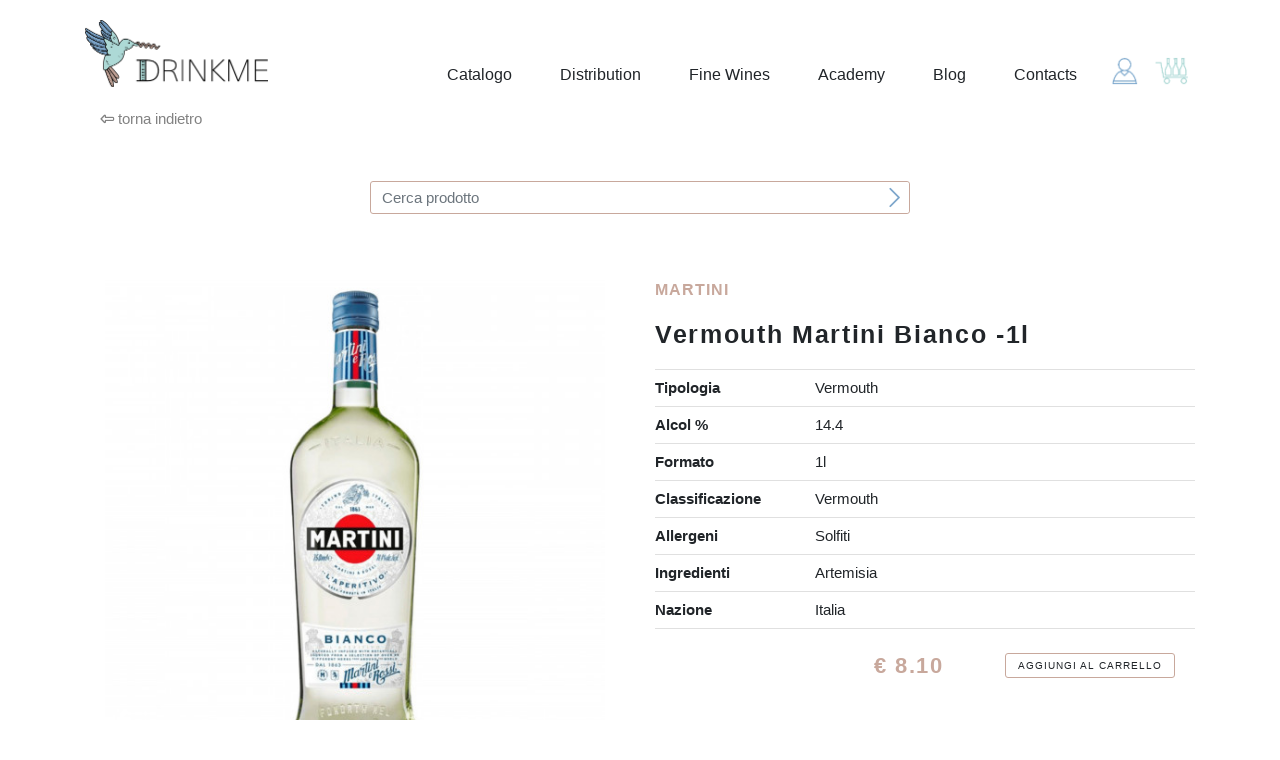

--- FILE ---
content_type: text/html; charset=UTF-8
request_url: https://www.drinkme.cloud/spirits/martini-bianco-1
body_size: 14186
content:
<!doctype html>
<html lang="it">
<head>
    <meta charset="utf-8">
    <meta name="viewport" content="width=device-width, initial-scale=1">
    <link rel="shortcut icon"  href="https://www.drinkme.cloud/drinkme.ico" />

    <!-- CSRF Token -->
    <meta name="csrf-token" content="qmq9G1MjdiuXXy3D2Syh0mA571A4u08j5I8e4hY2">

    <meta name="facebook-domain-verification" content="7ttk6f4052it6medrj0vt7cxo7gxlk" />
    <meta name="google-site-verification" content="VlxPqtGiPCOiSphxI_MiTEpD7SWghplGUI6OaDLIj1U" />

    <title>Vermouth Martini Bianco  -1l - DrinkMe</title>
<meta name="description" content="Drinkme distribuisce wine & spirits con due servizi che differiscono nella velocità di consegna, entrambi rivolti sia a consumatori privati che a hotel, ristoranti e bar (ho.re.ca.)">


    <!-- Google Tag Manager -->
    <script>(function(w,d,s,l,i){w[l]=w[l]||[];w[l].push({'gtm.start':
                new Date().getTime(),event:'gtm.js'});var f=d.getElementsByTagName(s)[0],
            j=d.createElement(s),dl=l!='dataLayer'?'&l='+l:'';j.async=true;j.src=
            'https://www.googletagmanager.com/gtm.js?id='+i+dl;f.parentNode.insertBefore(j,f);
        })(window,document,'script','dataLayer','GTM-NS6KDL4');</script>
    <!-- End Google Tag Manager -->


    <!-- Fonts -->
    <link rel="dns-prefetch" href="//fonts.gstatic.com">
    <link href="https://fonts.googleapis.com/css?family=Nunito" rel="stylesheet">

    <!-- Styles -->
    <link href="/css/range.css" rel="stylesheet">
    <link href="/css/app.css?id=3b2106fdcd1899d31f6f" rel="stylesheet">
    <style >[wire\:loading], [wire\:loading\.delay], [wire\:loading\.inline-block], [wire\:loading\.inline], [wire\:loading\.block], [wire\:loading\.flex], [wire\:loading\.table], [wire\:loading\.grid] {display: none;}[wire\:loading\.delay\.shortest], [wire\:loading\.delay\.shorter], [wire\:loading\.delay\.short], [wire\:loading\.delay\.long], [wire\:loading\.delay\.longer], [wire\:loading\.delay\.longest] {display:none;}[wire\:offline] {display: none;}[wire\:dirty]:not(textarea):not(input):not(select) {display: none;}input:-webkit-autofill, select:-webkit-autofill, textarea:-webkit-autofill {animation-duration: 50000s;animation-name: livewireautofill;}@keyframes livewireautofill { from {} }</style>
    <script type="text/javascript">
        var _iub = _iub || [];
        _iub.csConfiguration = {"lang":"it","siteId":2382172,"floatingPreferencesButtonDisplay":false,"consentOnContinuedBrowsing":false,"cookiePolicyId":52616878, "banner":{ "rejectButtonColor":"#0073CE","rejectButtonCaptionColor":"white","position":"float-bottom-center","textColor":"black","backgroundColor":"white","acceptButtonDisplay":true,"acceptButtonColor":"#0073CE","acceptButtonCaptionColor":"white","customizeButtonDisplay":true,"customizeButtonColor":"#DADADA","customizeButtonCaptionColor":"#4D4D4D","listPurposes":true }};
    </script>
    <script type="text/javascript" src="//cdn.iubenda.com/cs/iubenda_cs.js" charset="UTF-8" async></script>


</head>
<body>
<!-- Google Tag Manager (noscript) -->
<noscript><iframe src="https://www.googletagmanager.com/ns.html?id=GTM-NS6KDL4"
                  height="0" width="0" style="display:none;visibility:hidden"></iframe></noscript>
<!-- End Google Tag Manager (noscript) -->
    <div id="app">
        <div class="header-wrapper">
    <header>
        <div class="container">
            <div class="row">
                <div class="col-lg-3 col-md-3 col-4">
                    
                    <a href="https://www.drinkme.cloud" rel="home">
                        <img class="logo" src="/images/Drinkme-Logo.png" alt="DrinkMe">
                    </a>
                </div>
                <div class="col-lg-9 col-md-9 col-8">
                    <nav class="navigations">
                        <ul id="desktop-menu">
                            <li>
                                <a href="https://www.drinkme.cloud/catalogo">Catalogo</a>
                            </li>
                            <li>
                                <a href="https://www.drinkme.cloud/distribution">Distribution</a>
                            </li>
                            <li>
                                <a href="https://www.drinkme.cloud/catalogo/vino-fine-wines">Fine Wines</a>
                            </li>
                            <li>
                                <a href="https://www.drinkme.cloud/academy">Academy</a>
                            </li>                            
                            <li>
                                <a href="https://blog.drinkme.cloud/">Blog</a>
                            </li>
                            <li>
                                <a href="https://www.drinkme.cloud/contacts">Contacts</a>
                            </li>
                        </ul>
                        <ul id="icons-menu">
                                                            <li class="open-aside" data-sidebar-id="authLogin">
                                    <img src="/images/Drinkme-Icon-user.png" alt="">
                                </li>
                                                                                            <li class="open-aside" data-sidebar-id="cartSidebar">
                                    <div wire:id="RgYiTdkUJw88ZCSL214V" wire:initial-data="{&quot;fingerprint&quot;:{&quot;id&quot;:&quot;RgYiTdkUJw88ZCSL214V&quot;,&quot;name&quot;:&quot;shop.cart-icon&quot;,&quot;locale&quot;:&quot;it&quot;,&quot;path&quot;:&quot;spirits\/martini-bianco-1&quot;,&quot;method&quot;:&quot;GET&quot;},&quot;effects&quot;:{&quot;listeners&quot;:[&quot;refreshCart&quot;]},&quot;serverMemo&quot;:{&quot;children&quot;:[],&quot;errors&quot;:[],&quot;htmlHash&quot;:&quot;1be259c6&quot;,&quot;data&quot;:[],&quot;dataMeta&quot;:[],&quot;checksum&quot;:&quot;f357e803bfb80fc2079863baeaca883b1849b42ad3d1efa73e8ca0408813bd13&quot;}}">
    <img src="/images/Drinkme-Icon-cart.png" alt="">
    </div>

<!-- Livewire Component wire-end:RgYiTdkUJw88ZCSL214V -->                                </li>
                                                            </ul>
                            <div class="hamburger-menu">
                                <span class="line"></span>
                                <span class="line"></span>
                                <span class="line"></span>
                            </div>
                        </nav>
                    </div>
                </div>
            </div>
        </header>
    </div>
        <nav id="mobile-menu">
    <i class="fal fa-times"></i>
    <ul>
        <li>
            <a href="https://www.drinkme.cloud/catalogo">Catalogo</a>
        </li>
        <li>
            <a href="https://www.drinkme.cloud/distribution">Distribution</a>
        </li>
        <li>
            <a href="https://www.drinkme.cloud/catalogo/vino-fine-wines">Fine Wines</a>
        </li>
        <li>
            <a href="https://www.drinkme.cloud/academy">Academy&C.</a>
        </li>
        <li>
            <a href="https://blog.drinkme.cloud/">Blog</a>
        </li>
        <li>
            <a href="https://www.drinkme.cloud/contacts">Contacts</a>
        </li>
    </ul>
</nav>
        <div class="modal" tabindex="-1" role="dialog" id="modalLogin">
	<div class="modal-dialog modal-lg modal-dialog-centered" role="document">
		<div class="modal-content text-center">
			<button type="button" class="close" data-dismiss="modal" aria-label="Close">
				<i class="fal fa-times"></i>
			</button>
			<div class="modal-body">
				<div class="row">
					<div class="col-lg-12 col-md-12 col-12">
						<div class="paragraph mb-50">
							<p>Accedi a tutte le informazioni del listino prezzi</p>
						</div>
					</div>
					<div class="col-lg-6 offset-lg-3 col-md-8 offset-md-2 col-12">
						<div wire:id="EhNiZGP317mIQYPaDIgK" wire:initial-data="{&quot;fingerprint&quot;:{&quot;id&quot;:&quot;EhNiZGP317mIQYPaDIgK&quot;,&quot;name&quot;:&quot;auth.customer-login&quot;,&quot;locale&quot;:&quot;it&quot;,&quot;path&quot;:&quot;spirits\/martini-bianco-1&quot;,&quot;method&quot;:&quot;GET&quot;},&quot;effects&quot;:{&quot;listeners&quot;:[]},&quot;serverMemo&quot;:{&quot;children&quot;:[],&quot;errors&quot;:[],&quot;htmlHash&quot;:&quot;868047cb&quot;,&quot;data&quot;:{&quot;email&quot;:null,&quot;password&quot;:null,&quot;showErrorLogin&quot;:null},&quot;dataMeta&quot;:[],&quot;checksum&quot;:&quot;a9e88f531113a11ab186991e858d5ecf8a3f074fcb534dc016238dccc9bca028&quot;}}">
    <form action="" class="login-form" wire:submit.prevent="login">
                <div class="form-group mb-10">
            <input type="email" class="form-control" placeholder="e-mail" wire:model="email" required>
        </div>
        <div class="form-group mb-10">
            <input type="password" class="form-control" placeholder="password" wire:model="password" required>
        </div>
        <div class="form-group">
            <button type="submit" class="btn btn--solid">Accedi</button>
        </div>
    </form>
</div>

<!-- Livewire Component wire-end:EhNiZGP317mIQYPaDIgK -->						<div class="paragraph mt-20">
							<small>Non sei registrato? <a href="" data-dismiss="modal"  data-target-modal="#modalRegister">Clicca qui</a></small>
                            <small><a href="https://www.drinkme.cloud/password/reset">Hai dimenticato la password?</a></small>
						</div>
					</div>
				</div>
			</div>
		</div>
	</div>
</div>
        <div class="modal" tabindex="-1" role="dialog" id="modalRegister">
	<div class="modal-dialog modal-lg modal-dialog-centered" role="document">
		<div class="modal-content text-center">
			<button type="button" class="close" data-dismiss="modal" aria-label="Close">
				<i class="fal fa-times"></i>
			</button>
			<div class="modal-body">
				<div class="row">
					<div class="col-lg-12 col-md-12 col-12">
						<div class="paragraph mb-50">
							<p><strong>Benvenuto in Drinkme !</strong></p>
							<p>Il servizio è attualmente disponibile a:</p>
						</div>
					</div>
					<div class="col-lg-8 offset-lg-2 col-md-10 offset-md-1 col-12">
						<div class="row">
							<div class="col-lg-4 col-md-4 col-12 form-inline items-center justify-content-center align-middle">
								<div class="paragraph paragraph-big">
									<p class="color-primary">Varese</p>
								</div>
							</div>
							<div class="col-lg-4 col-md-4 col-12 form-inline items-center justify-content-center align-middle">
								<img src="/images/three-bow-green.png" alt="" class="mt-20 mb-20" style="margin: 0 auto; width: 30px; height: auto;">
							</div>
							<div class="col-lg-4 col-md-4 col-12 form-inline items-center justify-content-center align-middle">
								<div class="paragraph paragraph-big">
									<p class="color-primary">Milano</p>

								</div>
							</div>
						</div>
					</div>
					<div class="col-lg-8 offset-lg-2 col-md-10 offset-md-1 col-12">
						<div class="paragraph mt-20 mb-20">
							<p>Registrati subito come privato o con i dati della tua azienda per visualizzare il listino con i prezzi dedicati a esercenti titolare di p.iva.</p>
						</div>
					</div>
					<div class="col-lg-6 offset-lg-3 col-md-8 offset-md-2 col-12">
						<form action="https://www.drinkme.cloud/register" id="form-modal" method="POST">
                            <input type="hidden" name="_token" value="qmq9G1MjdiuXXy3D2Syh0mA571A4u08j5I8e4hY2">							<div class="form-group">
								<input type="email" class="form-control preview-form " name="email"  placeholder="e-mail" required value="">
                                							</div>
							<div class="form-group  hide ">
								<input type="password" class="form-control " name="password" id="password" placeholder="password" required>
                                							</div>
							<div class="form-group  hide ">
								<input type="password" class="form-control" name="password_confirmation" id="confirm-password" placeholder="conferma password">
							</div>
							<div class="form-check form-check-inline  hide ">
								<input class="form-check-input" type="radio" name="type" id="type-user-agency" value="B2B" required >
								<label class="form-check-label" for="type-user-agency">azienda</label>
							</div>
							<div class="form-check form-check-inline  hide ">
								<input class="form-check-input" type="radio" name="type" id="type-user-private" value="B2C" >
								<label class="form-check-label" for="type-user-private">privato</label>
							</div>
							<div id="agency-info" class="mt-20">
								<div class="form-group  hidden ">
									<input type="text" class="form-control " name="business_name" id="agency-name" placeholder="nome azienda" value="">
                                    								</div>
								<div class="form-group  hidden ">
									<input type="text" class="form-control " name="vat_number" id="vat-number" placeholder="partita iva" value="">
                                    								</div>
							</div>
                            <div class="form-group text-left  hide ">
                                <label>
                                    <input type="checkbox" name="newsletter" checked>
                                    Newsletter
                                </label>
                            </div>
                            <div class="form-group text-left  hide ">
                                <label>
                                    <input type="checkbox" name="privacy" required>
                                    Accetta le <a class="text-decoration-underline" href="https://www.drinkme.cloud/privacy-policy" target="_blank">Privacy Policy</a>
                                    & <a class="text-decoration-underline" href="https://www.drinkme.cloud/termini-condizioni" target="_blank">Termini e condizioni</a>
                                </label>
                            </div>
                            <div class="form-group text-left  hide ">
                                <div id="register_captcha" class="" style=""></div>

                                                            </div>
                            <div class="form-group  hide  mt-20">
								<button type="submit" class="btn btn--solid">continua</button>
							</div>
						</form>
                        <div class="paragraph mt-20">
							Già registrato? <a href="#" class="text-decoration-underline"  data-dismiss="modal"  data-target-modal="#modalLogin">Clicca qui</a>
						</div>
					</div>
				</div>
			</div>
		</div>
	</div>
</div>
        <div class="modal" tabindex="-1" role="dialog" id="modalAddressForm">
    <div class="modal-dialog modal-lg modal-dialog-centered" role="document">
        <div class="modal-content text-center">
            <button type="button" class="close" data-dismiss="modal" aria-label="Close">
                <i class="fal fa-times"></i>
            </button>
            <div class="modal-body">
                <div class="row">
                    <div class="col-lg-12 col-md-12 col-12">
                        <div class="paragraph mb-50">
                            <p class="color-primary"><strong>Seleziona un indirizzo</strong></p>
                        </div>
                    </div>
                </div>
                <div class="row">
                    <div class="col-lg-12 col-md-12 col-12">
                        <form wire:id="IcfUzFlJPLN8PGivdJ7T" wire:initial-data="{&quot;fingerprint&quot;:{&quot;id&quot;:&quot;IcfUzFlJPLN8PGivdJ7T&quot;,&quot;name&quot;:&quot;catalogo.address-form&quot;,&quot;locale&quot;:&quot;it&quot;,&quot;path&quot;:&quot;spirits\/martini-bianco-1&quot;,&quot;method&quot;:&quot;GET&quot;},&quot;effects&quot;:{&quot;listeners&quot;:[]},&quot;serverMemo&quot;:{&quot;children&quot;:[],&quot;errors&quot;:[],&quot;htmlHash&quot;:&quot;97e00793&quot;,&quot;data&quot;:{&quot;full_address&quot;:null,&quot;street_address&quot;:null,&quot;street_number&quot;:null,&quot;country&quot;:null,&quot;province&quot;:null,&quot;city&quot;:null,&quot;postal_code&quot;:null,&quot;latitude&quot;:null,&quot;longitude&quot;:null,&quot;addressError&quot;:null,&quot;showClearAddress&quot;:null,&quot;showStreetNumber&quot;:null,&quot;uuid&quot;:&quot;modal&quot;},&quot;dataMeta&quot;:[],&quot;checksum&quot;:&quot;5fe95a7c2e1acc4c9abeee258b72a0005ac33a487d48a50d6356b7880f5ec2e3&quot;}}" wire:submit.prevent="submit" class="" autocomplete="off" role="presentation">
        <div class="form-group">
        <input id="location-search-modal" type="text" class="form-control" name="" placeholder="Città, Indirizzo" wire:model.debounce.500ms="full_address" autocomplete="off"  style="background-color: inherit">
                    <button class="absolute" type="button">
                <i class="fal fa-angle-right color-secondary"></i>
            </button>
            </div>
            <div class="form-group">
            <input id="st-number-modal" type="text" class="form-control" name="" placeholder="Numero civico"  autocomplete="off" wire:model.debounce.500ms="street_number" required>
            <button class="absolute" type="submit" id="submit-street-number">
                <i class="fal fa-angle-right color-secondary"></i>
            </button>
        </div>
    
    <div class="paragraph paragraph-small text-center mt-10">
                    <div>
                                    <p><strong class="color-secondary">Inserisci l'indirizzo per vedere la prima spedizione disponibile.</strong></p>
                            </div>
            </div>

</form>



<!-- Livewire Component wire-end:IcfUzFlJPLN8PGivdJ7T -->                    </div>
                </div>
            </div>
        </div>
    </div>
</div>
        <main>
            <aside class="sidebar" data-id="authLogin">
	<i class="fal fa-times close-sidebar"></i>
    <div class="sidebar-wrapper">
        <h4 class="color-primary text-uppercase mb-20">Login</h4>
        <div wire:id="NUhp4e0VBvLdA3vqrjPE" wire:initial-data="{&quot;fingerprint&quot;:{&quot;id&quot;:&quot;NUhp4e0VBvLdA3vqrjPE&quot;,&quot;name&quot;:&quot;auth.customer-login&quot;,&quot;locale&quot;:&quot;it&quot;,&quot;path&quot;:&quot;spirits\/martini-bianco-1&quot;,&quot;method&quot;:&quot;GET&quot;},&quot;effects&quot;:{&quot;listeners&quot;:[]},&quot;serverMemo&quot;:{&quot;children&quot;:[],&quot;errors&quot;:[],&quot;htmlHash&quot;:&quot;868047cb&quot;,&quot;data&quot;:{&quot;email&quot;:null,&quot;password&quot;:null,&quot;showErrorLogin&quot;:null},&quot;dataMeta&quot;:[],&quot;checksum&quot;:&quot;c23dc0253c26709ee8223941cf6336e355737f7e43656703914d1e9defb62da2&quot;}}">
    <form action="" class="login-form" wire:submit.prevent="login">
                <div class="form-group mb-10">
            <input type="email" class="form-control" placeholder="e-mail" wire:model="email" required>
        </div>
        <div class="form-group mb-10">
            <input type="password" class="form-control" placeholder="password" wire:model="password" required>
        </div>
        <div class="form-group">
            <button type="submit" class="btn btn--solid">Accedi</button>
        </div>
    </form>
</div>

<!-- Livewire Component wire-end:NUhp4e0VBvLdA3vqrjPE -->        <div class="paragraph paragraph-small pl-30 pr-30">
            <small>Non hai un account? <a href="#" onclick="$('#modalRegister').modal('show'); return false">Iscriviti</a></small>
            <small><a href="https://www.drinkme.cloud/password/reset">Hai dimenticato la password?</a></small>
        </div>
    </div>
</aside>
            <aside class="sidebar" data-id="wishlistSidebar">
	<i class="fal fa-times close-sidebar"></i>
    <div wire:id="YlVRt8sjcOOKC83HS6Nb" wire:initial-data="{&quot;fingerprint&quot;:{&quot;id&quot;:&quot;YlVRt8sjcOOKC83HS6Nb&quot;,&quot;name&quot;:&quot;shop.wishlist&quot;,&quot;locale&quot;:&quot;it&quot;,&quot;path&quot;:&quot;spirits\/martini-bianco-1&quot;,&quot;method&quot;:&quot;GET&quot;},&quot;effects&quot;:{&quot;listeners&quot;:[&quot;refreshWishlist&quot;,&quot;moveWishlist&quot;]},&quot;serverMemo&quot;:{&quot;children&quot;:[],&quot;errors&quot;:[],&quot;htmlHash&quot;:&quot;fe3dd404&quot;,&quot;data&quot;:[],&quot;dataMeta&quot;:[],&quot;checksum&quot;:&quot;0a5f6f93e87f5a0d72c4e7d9f53c6588df1e311e74a831d8f2637f2503656fb9&quot;}}" class="sidebar-wrapper">
    <h4 class="color-primary text-uppercase mb-20">Wishlist</h4>

            <div class="text-center mt-50">
            Al momento non sono presenti prodotti nella wishlist.
        </div>
    
    </div>


<!-- Livewire Component wire-end:YlVRt8sjcOOKC83HS6Nb --></aside>
            <aside class="sidebar" data-id="cartSidebar">
	<i class="fal fa-times close-sidebar"></i>
	<div wire:id="kosRgGiLWYZiiONGcsrK" wire:initial-data="{&quot;fingerprint&quot;:{&quot;id&quot;:&quot;kosRgGiLWYZiiONGcsrK&quot;,&quot;name&quot;:&quot;shop.cart&quot;,&quot;locale&quot;:&quot;it&quot;,&quot;path&quot;:&quot;spirits\/martini-bianco-1&quot;,&quot;method&quot;:&quot;GET&quot;},&quot;effects&quot;:{&quot;emits&quot;:[{&quot;event&quot;:&quot;updatedCartItemQuantity&quot;,&quot;params&quot;:[],&quot;to&quot;:&quot;shop.add-to-cart&quot;}],&quot;listeners&quot;:[&quot;productAdd&quot;,&quot;productAddExact&quot;,&quot;productRemove&quot;,&quot;productRemoveAll&quot;,&quot;updatedCartItemQuantity&quot;,&quot;deliveryTransformer&quot;]},&quot;serverMemo&quot;:{&quot;children&quot;:[],&quot;errors&quot;:[],&quot;htmlHash&quot;:&quot;2cb3b0f8&quot;,&quot;data&quot;:{&quot;distributionQuantity&quot;:[],&quot;deliveryQuantity&quot;:[]},&quot;dataMeta&quot;:[],&quot;checksum&quot;:&quot;d6f0534ced32a8868877b39285a610f5aa285ab5254ca0914f187a25359ea748&quot;}}" class="sidebar-wrapper" >
    <h4 class="color-primary text-uppercase mb-20">Carrello</h4>
                <div class="total-cart">
        <span>Totale:</span>
        <h5 class="color-primary">€ 0.00</h5>
    </div>
    </div>



<!-- Livewire Component wire-end:kosRgGiLWYZiiONGcsrK --></aside>
            <aside class="sidebar" data-id="typeProducts">
	<i class="fal fa-times close-sidebar"></i>
	<div class="sidebar-wrapper">

		<h4 class="color-secondary text-uppercase mb-20">Prodotti</h4>

        

                <div class="sidebar-column mb-20">
                <strong class="color-primary text-uppercase mb-10">
                    <a href="https://www.drinkme.cloud/catalogo/vino">Vino</a>
                </strong><br>
                                        <a href="https://www.drinkme.cloud/catalogo/vino-bianco">Bianco</a><br />
                                        <a href="https://www.drinkme.cloud/catalogo/vino-rosso">Rosso</a><br />
                                        <a href="https://www.drinkme.cloud/catalogo/vino-rose">Rosè</a><br />
                                        <a href="https://www.drinkme.cloud/catalogo/vino-bollicine">Bollicine</a><br />
                                        <a href="https://www.drinkme.cloud/catalogo/vino-champagne">Champagne</a><br />
                                        <a href="https://www.drinkme.cloud/catalogo/vino-dolci">Dolci</a><br />
                            </div>
                    <div class="sidebar-column mb-20">
                <strong class="color-primary text-uppercase mb-10">
                    <a href="https://www.drinkme.cloud/catalogo/spirits">Spirits</a>
                </strong><br>
                                        <a href="https://www.drinkme.cloud/catalogo/spirits-gin">Gin</a><br />
                                        <a href="https://www.drinkme.cloud/catalogo/spirits-rum">Rum</a><br />
                                        <a href="https://www.drinkme.cloud/catalogo/spirits-vodka">Vodka</a><br />
                                        <a href="https://www.drinkme.cloud/catalogo/spirits-tequila-mezcal">Tequila &amp; Mezcal</a><br />
                                        <a href="https://www.drinkme.cloud/catalogo/spirits-amari">Amari</a><br />
                                        <a href="https://www.drinkme.cloud/catalogo/spirits-vermouth">Vermouth</a><br />
                                        <a href="https://www.drinkme.cloud/catalogo/spirits-whisky-cognac">Whisky &amp; Cognac</a><br />
                                        <a href="https://www.drinkme.cloud/catalogo/spirits-grappe">Grappe</a><br />
                                        <a href="https://www.drinkme.cloud/catalogo/spirits-liquori">Liquori</a><br />
                            </div>
                    <div class="sidebar-column mb-20">
                <strong class="color-primary text-uppercase mb-10">
                    <a href="https://www.drinkme.cloud/catalogo/analcolici">Analcolici</a>
                </strong><br>
                                        <a href="https://www.drinkme.cloud/catalogo/analcolici-soft-drink">Soft Drink</a><br />
                                        <a href="https://www.drinkme.cloud/catalogo/analcolici-energy-drink">Energy Drink</a><br />
                            </div>
                    <div class="sidebar-column mb-20">
                <strong class="color-primary text-uppercase mb-10">
                    <a href="https://www.drinkme.cloud/catalogo/birra">Birra</a>
                </strong><br>
                                        <a href="https://www.drinkme.cloud/catalogo/birra-birre">Birre</a><br />
                                        <a href="https://www.drinkme.cloud/catalogo/birra-birre-artigianali">Birre Artigianali</a><br />
                                        <a href="https://www.drinkme.cloud/catalogo/birra-birra-analcolica">Birra Analcolica</a><br />
                            </div>
                    <div class="sidebar-column mb-20">
                <strong class="color-primary text-uppercase mb-10">
                    <a href="https://www.drinkme.cloud/catalogo/ghiaccio-1">Ghiaccio</a>
                </strong><br>
                                        <a href="https://www.drinkme.cloud/catalogo/ghiaccio">Ghiaccio</a><br />
                            </div>
                    <div class="sidebar-column mb-20">
                <strong class="color-primary text-uppercase mb-10">
                    <a href="https://www.drinkme.cloud/catalogo/attrezzaure-bar">Attrezzature bar</a>
                </strong><br>
                                        <a href="https://www.drinkme.cloud/catalogo/attrezzaure-bar-bicchieri">Bicchieri</a><br />
                                        <a href="https://www.drinkme.cloud/catalogo/attrezzaure-bar-bar-tools">Bar tools</a><br />
                                        <a href="https://www.drinkme.cloud/catalogo/attrezzaure-bar-prodotti-usa-e-getta">Prodotti usa e getta</a><br />
                            </div>
                    <div class="sidebar-column mb-20">
                <strong class="color-primary text-uppercase mb-10">
                    <a href="https://www.drinkme.cloud/catalogo/altro">Altro</a>
                </strong><br>
                            </div>
                    <div class="sidebar-column mb-20">
                <strong class="color-primary text-uppercase mb-10">
                    <a href="https://www.drinkme.cloud/catalogo/vino-fine-wines">Fine Wines</a>
                </strong><br>
                            </div>
        	</div>
</aside>

                    <section class="section--content">
        <div class="container">
            <div class="col-lg-12 col-md-12 col-12">
                <div class="">
                    <a class="back" href="https://www.drinkme.cloud/catalogo"><i class="fa fa-long-arrow-left arrow-left"></i> torna indietro</a>
                </div>
            </div>
            <!-- Search -->
            <div class="row mt-50 mb-50">
                <div class="col-lg-6 offset-lg-3 col-md-8 offset-md-2 col-10 offset-1">
                    <div wire:id="AKoU80go729oFo2Hvsj3" wire:initial-data="{&quot;fingerprint&quot;:{&quot;id&quot;:&quot;AKoU80go729oFo2Hvsj3&quot;,&quot;name&quot;:&quot;shop.search&quot;,&quot;locale&quot;:&quot;it&quot;,&quot;path&quot;:&quot;spirits\/martini-bianco-1&quot;,&quot;method&quot;:&quot;GET&quot;},&quot;effects&quot;:{&quot;listeners&quot;:[]},&quot;serverMemo&quot;:{&quot;children&quot;:[],&quot;errors&quot;:[],&quot;htmlHash&quot;:&quot;e9326127&quot;,&quot;data&quot;:{&quot;query&quot;:null,&quot;theme&quot;:&quot;search&quot;,&quot;placeholder&quot;:&quot;Cerca prodotto&quot;},&quot;dataMeta&quot;:[],&quot;checksum&quot;:&quot;ae3ad327503244b2c18af68c870f2af03f0b266f172d13d70df0cb899df3746d&quot;}}">
    <form onsubmit="return false;" action="" class="live-search">
                    <div class="form-group">
                <input type="search" class="form-control" placeholder="Cerca prodotto"  wire:model.debounce.500ms="query" id="search-input">
                <button class="absolute" type="submit">
                    <i class="fal fa-angle-right color-secondary"></i>
                </button>
            </div>
            </form>
    <div class="live-search-results ">
        <i class="fal fa-times close-modal" wire:click="clear"></i>
        <div>
                                                                <div class="live-search-results-section mt-20">
                    <a href="javascript: void(0)">Nessun risultato trovato.</a>
                </div>
                    </div>
    </div>
</div>


<!-- Livewire Component wire-end:AKoU80go729oFo2Hvsj3 -->                </div>
            </div>
            <!-- Single product -->
            <div class="single--product">
                <div class="row mb-30">
                    <div class="col-lg-12 col-md-12 col-12">
                        <div class="row">
                            <div class="col-lg-6 col-md-6 col-12 d-flex justify-content-center">
                                <div class="single--product-image"
                                     style="background: url(https://www.drinkme.cloud/storage/1879/conversions/martini-bianco-full.jpg) no-repeat center center;">
                                    <!-- Discount -->
                                    
                                    <div wire:id="brvIerSpqOyVH7ymuDIn" wire:initial-data="{&quot;fingerprint&quot;:{&quot;id&quot;:&quot;brvIerSpqOyVH7ymuDIn&quot;,&quot;name&quot;:&quot;shop.add-to-wishlist&quot;,&quot;locale&quot;:&quot;it&quot;,&quot;path&quot;:&quot;spirits\/martini-bianco-1&quot;,&quot;method&quot;:&quot;GET&quot;},&quot;effects&quot;:{&quot;listeners&quot;:[&quot;refreshWishlist&quot;]},&quot;serverMemo&quot;:{&quot;children&quot;:[],&quot;errors&quot;:[],&quot;htmlHash&quot;:&quot;49b3cb58&quot;,&quot;data&quot;:{&quot;product&quot;:[]},&quot;dataMeta&quot;:{&quot;models&quot;:{&quot;product&quot;:{&quot;class&quot;:&quot;App\\Models\\Product&quot;,&quot;id&quot;:338,&quot;relations&quot;:[&quot;media&quot;],&quot;connection&quot;:&quot;mysql&quot;}}},&quot;checksum&quot;:&quot;9ee2f8c18baddfe389bbc82ae163dc7f55026802b5a1a022c10bdb503bfa11d2&quot;}}">
    </div>

<!-- Livewire Component wire-end:brvIerSpqOyVH7ymuDIn -->                                </div>
                            </div>
                            <div class="col-lg-6 col-md-6 col-12">
                                <div class="single--product-info">
                                    <!-- Link Cellar -->
                                                                            <a href="https://www.drinkme.cloud/cantina/martini">
                                            <h6 class="color-primary text-uppercase">Martini</h6>
                                        </a>
                                                                <!-- Name -->
                                    <h1 class="title-product mt-20"><strong>Vermouth Martini Bianco  -1l</strong></h1>
                                    <!-- Informations -->
                                    <div class="mt-20">
                                                                                                                                                                                <div class="single--table-info">
                                                    <strong>Tipologia</strong>
                                                    <p>Vermouth</p>
                                                </div>
                                                                                                                                                                                                                            <div class="single--table-info">
                                                    <strong>Alcol %</strong>
                                                    <p>14.4</p>
                                                </div>
                                                                                                                                                                                                                            <div class="single--table-info">
                                                    <strong>Formato</strong>
                                                    <p>1l</p>
                                                </div>
                                                                                                                                                                                                                            <div class="single--table-info">
                                                    <strong>Classificazione</strong>
                                                    <p>Vermouth</p>
                                                </div>
                                                                                                                                                                                                                                                                                                                                                                                                                                                                                                                                                                                                                                                                                                                                                            <div class="single--table-info">
                                                    <strong>Allergeni</strong>
                                                    <p>Solfiti</p>
                                                </div>
                                                                                                                                                                                                                                                                                                                                                            <div class="single--table-info">
                                                    <strong>Ingredienti</strong>
                                                    <p>Artemisia</p>
                                                </div>
                                                                                                                                                                                                                            <div class="single--table-info">
                                                    <strong>Nazione</strong>
                                                    <p>Italia</p>
                                                </div>
                                                                                                                                                                                                                                                </div>
                                    <div wire:id="fi7lfwC2Tna6dahU0rcH" wire:initial-data="{&quot;fingerprint&quot;:{&quot;id&quot;:&quot;fi7lfwC2Tna6dahU0rcH&quot;,&quot;name&quot;:&quot;shop.add-to-cart&quot;,&quot;locale&quot;:&quot;it&quot;,&quot;path&quot;:&quot;spirits\/martini-bianco-1&quot;,&quot;method&quot;:&quot;GET&quot;},&quot;effects&quot;:{&quot;listeners&quot;:[&quot;refreshCart&quot;,&quot;updatedCartItemQuantity&quot;]},&quot;serverMemo&quot;:{&quot;children&quot;:[],&quot;errors&quot;:[],&quot;htmlHash&quot;:&quot;7c9d424e&quot;,&quot;data&quot;:{&quot;product&quot;:[],&quot;distributionQuantity&quot;:[],&quot;deliveryQuantity&quot;:[]},&quot;dataMeta&quot;:{&quot;models&quot;:{&quot;product&quot;:{&quot;class&quot;:&quot;App\\Models\\Product&quot;,&quot;id&quot;:338,&quot;relations&quot;:[&quot;media&quot;,&quot;productContent&quot;,&quot;productContent.producer&quot;,&quot;productContent.productContentAttribute&quot;,&quot;productContent.productContentAttribute.fields&quot;,&quot;priceB2c&quot;,&quot;activeProductDiscountB2C&quot;,&quot;vat&quot;],&quot;connection&quot;:&quot;mysql&quot;}}},&quot;checksum&quot;:&quot;35633c5ce65a61543a901333fba5272aa6e559d2b56a18e7944a9c7036d3f0ce&quot;}}">
            <div class="add-product-to-cart add-product-to-cart-distribution mt-20">
            <h6 class="color-secondary text-uppercase"></h6>
                            <h4 class="color-primary">€ 8.10</h4>
                        <div class="quantity">
                                    <a href="javascript:void(0)" onclick="Livewire.emit('productAdd', 338, 'distribution', 1, false)" class="btn btn--cart">Aggiungi al carrello</a>
                            </div>
        </div>
    </div>

<!-- Livewire Component wire-end:fi7lfwC2Tna6dahU0rcH -->                                </div>
                            </div>
                        </div>
                    </div>
                </div>
                <!-- More information -->
                <div class="single--product-more-information">
                    <div class="row" id="product-desc">
                        <div class="col-lg-12 col-md-12">
                            <div class="vertical-line-beige mb-20"></div>
                        </div>
                        <div class="col-lg-6 col-md-6 col-12" id="product-description-left">
                            <h2 class="color-teal text-uppercase mb-20">Scheda tecnica Vermouth Martini Bianco  -1l</h2>
                            <div class="paragraph paragraph-small">
                                <p><p>l&nbsp;<em>Martini Bianco</em>&nbsp;&egrave; l&#39;aperitivo bianco pi&ugrave; famoso al mondo con un tocco molto delicato dovuto alle erbe che lo compongono.</p>

<p>La raffinata miscela di erbe, fiori e spezie &egrave; responsabile di un bouquet armonico e suadente che riporta al palato note molto morbide e contraddistinte sempre da grande leggerezza e bevibilit&agrave;. Intervengono poi gli aromi di vaniglia che donano una chiusura pulita ed elegante.</p>

<p>Complesso nel gusto, mostra al primo sorso una piacevole dolcezza poi bilanciata da un finale amaricante e di lunga persistenza. Ideale in abbinamento a taralli e formaggi, olive nere e mandorle tostate.</p>

<p><strong>Il Martini Bianco, che deriva il suo nome dai fiori bianchi di vaniglia, fu lanciato sul mercato nel 1910, guadagnandosi l&rsquo;appellativo di &ldquo;bianchissimo&rdquo;</strong>: viene preparato miscelando vino Trebbiano proveniente dall&rsquo;Emilia Romagna e vino Catarratto della Sicilia con un mix di erbe aromatiche, spezie dolci e floreali (ogni anno vengono passate al vaglio oltre 500 campioni di erbe per creare questa perfetta alchimia).</p>

<p>Il Martini Bianco &egrave; nato come un&rsquo; evoluzione del Vermouth Vaniglia, realizzato per una clientela soprattutto femminile:&nbsp;<strong>ha un colore giallo pallido ed un aroma intenso e dolce, con profumo di vaniglia</strong>, che lo rende al tempo stesso delicato e molto aromatico, in un perfetto equilibrio fra dolce e amaro.</p>
</p>
                            </div>
                                                                                                                                                                                                                                                                                                                                                                                                                                                                                                                                                                                                                                                        </div>
                                                                    </div>
                    <div class="row mt-10" id="product-read-more" style="display: none">
                        <div class="col-12">
                            <div class="text-center">
                                <a class="text-decoration-underline color-primary text-uppercase" href="#">Continua a leggere +</a>
                            </div>
                        </div>
                    </div>
                    <div class="row">
                        <div class="col-lg-12 col-md-12">
                            <div class="vertical-line-beige mt-20 mb-50"></div>
                        </div>
                    </div>
                </div>


                            </div>
        </div>
    </section>
        </main>
    </div>
    <footer>
    <div class="container-fluid px-md-5">
        <div class="row">
            <div class="col-lg-12 col-md-12 col-12">
                <div class="wave-green mb-50"></div>
            </div>
        </div>
        <div class="row">
            <div class="col-lg-4 col-md-4 col-12 order-md-2">
                <div class="footer-column text-center mb-50">
                    <div class="delivered-by">
                        <h6 class="mb-20">DELIVERED BY</h6>
                        <div class="d-flex flex-column flex-lg-row align-items-center justify-content-center">
                           
                            <a class="m-2" href="https://www.rgmania.com/" target="_blank">
                                <img class="delivered-by--logo" src="/images/rg-logo.jpg">
                            </a>
                            <a class="m-2" href="https://pin2pin.it/" target="_blank">
                                <img class="delivered-by--logo" src="/images/pin2pin.png">
                            </a>
                            <a class="m-2" href="https://kleinestudio.it/" target="_blank">
                                <img class="delivered-by--logo" src="/images/kleine.png" style="width: 100px">
                            </a>
                            <a class="m-2" href="https://dojo.sh/" target="_blank">
                                <img class="delivered-by--logo" src="/images/dojo.png">
                            </a>
                        </div>
                    </div>
                </div>
            </div>
            <div class="col-lg-4 col-md-4 col-12 order-md-1">
                <div class="footer-column text-center mb-50">
                    <h6 class="mb-20">ISCRIVITI ALLA NEWSLETTER</h6>
                    <form action="https://www.drinkme.cloud/iscrizione-newsletter" method="POST">
                        <input type="hidden" name="_token" value="qmq9G1MjdiuXXy3D2Syh0mA571A4u08j5I8e4hY2">                        <label for="email-address">e-mail</label>
                        <input type="email" id="email-address" name="email" required autocomplete="off"
                            onfocus="$('[data-privacy-newsletter]').show()">

                        <div class="d-flex justify-content-center flex-column align-items-center">
                            <div class="form-group mt-3" id="cont-privacy-newsletter" data-privacy-newsletter
                                style="display: none;">
                                <input type="checkbox" name="privacy" id="privacy-newsletter" required>
                                <label for="privacy-newsletter">
                                    Ho letto e accetto la <a class="text-decoration-underline"
                                        href="https://www.drinkme.cloud/privacy-policy" target="_blank">Privacy Policy</a> e
                                    desidero ricevere notizie e comunicazioni da Drinkme
                                </label>

                            </div>

                            <button class="btn btn--subscribe mt-3" style="display: none" data-privacy-newsletter>
                                Iscriviti
                                <i aria-hidden="true" class="fal fa-angle-right color-secondary d-inline-block"></i>
                            </button>

                        </div>

                    </form>
                </div>
            </div>
            <div class="col-lg-4 col-md-4 col-12 order-md-3">
                <div class="footer-column text-center mb-50">
                    <h6 class="mb-20">SEGUICI SUI SOCIAL</h6>
                    <div class="social">
                        <a href="https://www.linkedin.com/company/drinkme" target="_blank">
                            <i class="fab fa-linkedin-in"></i>
                        </a>
                        <a href="https://instagram.com/realdrinkme?utm_medium=copy_link" target="_blank">
                            <i class="fab fa-instagram"></i>
                        </a>
                        <a href="https://www.facebook.com/Drinkme-709304736524125/" target="_blank">
                            <i class="fab fa-facebook-f"></i>
                        </a>
                    </div>
                    
                    
                    
                    
                </div>
            </div>
        </div>
    </div>
    <section class="background-tertiary pt-30 pb-30">
        <div class="container d-lg-none">
            <div class="row">
                <div class="col-lg- col-md-6 col-5">
                    <div class="footer-column mb-20">
                        <img class="logo" src="/images/Drinkme-Logo-footer.png" alt="DrinkMe">
                    </div>
                </div>
                <div class="col-lg-6 col-md-6 col-7">
                    <div class="footer-column mb-20">
                        <p>&copy; DrinkMe 2021</p>
                    </div>
                </div>
            </div>
            <div class="row">
                <div class="col-lg-3 col-md-6 col-5">
                    <div class="footer-column mb-1">
                        <h6>CONTATTI</h6>
                        <p>Telefono: +39 0332 1810317</p>
                        <p>e-mail: <a href="mailto:info@drinkme.cloud">info@drinkme.cloud</a></p>
                    </div>
                    <div class="footer-column mb-1">
                        <h6>Assistenza clienti</h6>
                        <p>
                            mar.-mer. ore 9:00-13:00 / 14.00-19.00
                            <br>
                            gio-ven.-dom. ore 9:00-0:00
                        </p>
                    </div>
                    <div class="footer-column mb-1">
                        <h6>Fornitori e ufficio aquisti</h6>
                        <p>
                            lun.-ven. ore 9:00-12:00 / 14:00-17:00
                        </p>
                    </div>
                    <div class="footer-column mb-20">
                        <h6>Amministrazione</h6>
                        <p>
                            lun.-ven. ore 9:00-12:00 / 14:00-17:00
                        </p>
                    </div>
                    <div class="footer-column mb-20">
                        <h6>DRINKME</h6>
                        <ul>
                            <li><a href="https://www.drinkme.cloud/distribution">Distribution</a></li>
                            <li><a href="https://www.drinkme.cloud/delivery">Delivery</a></li>
                            <li><a href="https://www.drinkme.cloud/catalogo">Catalogo</a></li>
                        </ul>
                    </div>
                </div>
                <div class="col-lg-3 col-md-6 col-7">
                    <div class="footer-column mb-20">
                        <h6>DRINKME srl</h6>
                        <p>
                            Sede legale: Via Fratelli D'Italia, 5<br>
                            21052 Busto Arsizio (Varese) – Italia<br>
                            Capitale sociale: 10.000 Euro<br>
                            REA di Varese: 382556<br>
                            C.F. e P.IVA: 03835750120<br>
                            PEC: <a href="mailto:drinkmesrl@cert.studioaw.com">drinkmesrl@cert.studioaw.com</a>
                        </p>
                    </div>
                    <div class="footer-column mb-20">
                        <h6>SERVIZIO CLIENTI</h6>
                        <ul>
                            
                            
                            <li><a href="https://www.drinkme.cloud/termini-condizioni">Termini e condizioni</a></li>
                            <li><a href="https://www.drinkme.cloud/privacy-policy">Informativa sulla Privacy</a></li>
                            <li><a href="https://www.drinkme.cloud/cookie-policy">Informativa sui cookies</a></li>
                        </ul>
                    </div>
                    <div class="footer-column">
                        <h6>METODI DI PAGAMENTO</h6>
                        <p>
                            Carte di credito<br>
                            <img src="/images/payment-methods2.png" alt=""
                                style="height: 15px; width: auto;">
                            Stripe<br>
                            Contrassegno (Contanti)
                        </p>
                    </div>
                </div>
            </div>
        </div>
        <div class="container d-none d-lg-block">
            <div class="row">
                <div class="col-lg-3 col-md-6 col-12 d-flex justify-content-between flex-column">
                    <div class="footer-column mb-20">
                        <img class="logo" src="/images/Drinkme-Logo-footer.png" alt="DrinkMe">
                    </div>
                    <div class="footer-copyright">
                        <p>&copy; Drinkme 2026</p>
                    </div>
                </div>
                <div class="col-lg-3 col-md-6 col-12">
                    <div class="footer-column mb-20">
                        <h6>CONTATTI</h6>
                        <p>Telefono: +39 0332 1810317</p>
                        <p>e-mail: <a href="mailto:info@drinkme.cloud">info@drinkme.cloud</a></p>
                    </div>
                    <div class="footer-column mb-1">
                        <h6>Assistenza clienti</h6>
                        <p>
                            mar.-mer. ore 9:00-13:00 / 14.00-19.00
                            <br>
                            gio-ven.-dom. ore 9:00-0:00
                        </p>
                    </div>
                    <div class="footer-column mb-1">
                        <h6>Fornitori e ufficio aquisti</h6>
                        <p>
                            lun.-ven. ore 9:00-12:00 / 14:00-17:00
                        </p>
                    </div>
                    <div class="footer-column mb-1">
                        <h6>Amministrazione</h6>
                        <p>
                            lun.-ven. ore 9:00-12:00 / 14:00-17:00
                        </p>
                    </div>
                </div>
                <div class="col-lg-3 col-md-6 col-12">
                    <div class="footer-column mb-20">
                        <h6>SERVIZIO CLIENTI</h6>
                        <ul>
                            
                            
                            <li><a href="https://www.drinkme.cloud/termini-condizioni">Termini e condizioni</a></li>
                            <li><a href="https://www.drinkme.cloud/privacy-policy">Informativa sulla Privacy</a></li>
                            <li><a href="https://www.drinkme.cloud/cookie-policy">Informativa sui cookies</a></li>
                        </ul>
                    </div>
                    <div class="footer-column">
                        <h6>METODI DI PAGAMENTO</h6>
                        <p>
                            Carte di credito<br>
                            <img src="/images/payment-methods2.png" alt=""
                                style="height: 15px; width: auto;">
                            Stripe<br>
                            Contrassegno (Contanti)
                        </p>
                    </div>
                </div>
                <div class="col-lg-3 col-md-6 col-12">
                    <div class="footer-column mb-20">
                        <h6>DRINKME</h6>
                        <ul>
                            <li><a href="https://www.drinkme.cloud/distribution">Distribution</a></li>
                            <li><a href="https://www.drinkme.cloud/delivery">Delivery</a></li>
                            <li><a href="https://www.drinkme.cloud/catalogo">Catalogo</a></li>
                        </ul>
                    </div>
                    <div class="footer-column mb-20">
                        <h6>DRINKME srl</h6>
                        <p>
                            Sede legale: Via Fratelli D'Italia, 5<br>
                            21052 Busto Arsizio (Varese) – Italia<br>
                            Capitale sociale: 10.000 Euro<br>
                            REA di Varese: 382556<br>
                            C.F. e P.IVA: 03835750120<br>
                            PEC: <a href="mailto:drinkmesrl@cert.studioaw.com">drinkmesrl@cert.studioaw.com</a>
                        </p>
                    </div>
                </div>
            </div>
        </div>
    </section>
</footer>

    <script rel="preload" src="https://kit.fontawesome.com/517dce60a1.js" crossorigin="anonymous"></script>
    <script src="/vendor/livewire/livewire.js?id=5cdaa3ec393c09829366" data-turbo-eval="false" data-turbolinks-eval="false" ></script><script data-turbo-eval="false" data-turbolinks-eval="false" >window.livewire = new Livewire();window.Livewire = window.livewire;window.livewire_app_url = '';window.livewire_token = 'qmq9G1MjdiuXXy3D2Syh0mA571A4u08j5I8e4hY2';window.deferLoadingAlpine = function (callback) {window.addEventListener('livewire:load', function () {callback();});};let started = false;window.addEventListener('alpine:initializing', function () {if (! started) {window.livewire.start();started = true;}});document.addEventListener("DOMContentLoaded", function () {if (! started) {window.livewire.start();started = true;}});</script>
    <script src="/js/app.js?id=ce8b8d1ea816ac7b04aa"></script>
        <script>
        window.addEventListener('focus-search-input', function () {
            $('#search-input').focus();
        });
        window.addEventListener('focus-search-input-header', function () {
            $('#search-input-header').focus();
        });
    </script>
    <script>


        function initMapmodal() {
            let autocomplete;

            const input = document.getElementById("location-search-modal");

            google.maps.event.addDomListener(input, 'keydown', function (event) {
                if (event.keyCode === 13) {
                    event.preventDefault();
                }
            });

            const options = {
                fields: ["address_components", "geometry", "place_id", 'formatted_address'],
                componentRestrictions: { country: "it" },
                strictBounds: false,
            };
            autocomplete = new google.maps.places.Autocomplete(input, options);

            autocomplete.addListener("place_changed", function() {
                const place = autocomplete.getPlace();

                window.livewire.find('IcfUzFlJPLN8PGivdJ7T').set('full_address', place.formatted_address)

                window.livewire.find('IcfUzFlJPLN8PGivdJ7T').set('latitude', place.geometry.location.lat());
                window.livewire.find('IcfUzFlJPLN8PGivdJ7T').set('longitude', place.geometry.location.lng());
                window.livewire.find('IcfUzFlJPLN8PGivdJ7T').set('street_number', '');

                let postcode = "";
                let hasStreetNumber = false;

                for (const component of place.address_components) {
                    const componentType = component.types[0];

                    switch (componentType) {
                        case "street_number": {
                        window.livewire.find('IcfUzFlJPLN8PGivdJ7T').set('street_number', component.long_name);
                            hasStreetNumber = true;
                            break;
                        }
                        case "route": {
                        window.livewire.find('IcfUzFlJPLN8PGivdJ7T').set('street_address', component.short_name);
                            break;
                        }

                        case "postal_code": {
                            postcode = `${component.long_name}${postcode}`;
                            break;
                        }

                        case "postal_code_suffix": {
                            postcode = `${postcode}-${component.long_name}`;
                            break;
                        }
                        case "locality":
                        window.livewire.find('IcfUzFlJPLN8PGivdJ7T').set('city', component.long_name);
                            break;

                        case "administrative_area_level_2": {
                        window.livewire.find('IcfUzFlJPLN8PGivdJ7T').set('province', component.short_name);
                            break;
                        }
                        case "country":
                        window.livewire.find('IcfUzFlJPLN8PGivdJ7T').set('country', component.short_name);
                            break;
                    }
                }
                window.livewire.find('IcfUzFlJPLN8PGivdJ7T').set('postal_code', postcode);

                    // if (!hasStreetNumber) {
                    //     $('#street-number').focus();
                    // }

                window.livewire.find('IcfUzFlJPLN8PGivdJ7T').call('submit');
            });
        }


        if (typeof window.mapCallbacks == 'undefined') {
            window.mapCallbacks = [];
        }
        window.mapCallbacks.push(initMapmodal)

        window.addEventListener('focus-street-number-modal', function() {
            $('#st-number-modal').focus();
        })
    </script>
    <script>
        window.addEventListener('show-cart', function () {
            $('[data-id=cartSidebar]').addClass('opened')
        });
        window.addEventListener('hide-wishlist', function () {
            $('[data-id=wishlistSidebar]').removeClass('opened')
        });
        window.addEventListener('show-wishlist', function () {
            $('[data-id=wishlistSidebar]').addClass('opened')
        });
        window.addEventListener('maximum-cart-quantity-reached', function () {
            window.Swal.fire({
                icon: 'warning',
                text: 'Hai raggiunto il numero massimo di elementi nel carrello.'
            })
        });
        window.addEventListener('maximum-cart-availability', function () {
            window.Swal.fire({
                icon: 'warning',
                text: 'Hai raggiunto il numero massimo di elementi per questo prodotto.'
            })
        });
        window.addEventListener('cart-auth-error', function () {
            $('#modalLogin').modal('show')
        });
        window.addEventListener('show-address-form', function () {
            $('#modalAddressForm').modal('show')
        });
    </script>
        
            <script>
            function initAddressFormMap() {
                for (var i = 0; i < window.mapCallbacks.length; i++) {
                    window.mapCallbacks[i]();
                }
            }
        </script>
        <script
            src="https://maps.googleapis.com/maps/api/js?key=AIzaSyCkTVubPIJM_ryOV9dsGGrezK7WsZfbrt8&callback=initAddressFormMap&libraries=places&v=weekly"
        ></script>
    
                



































<script>
    function initFreshChat() {
        window.fcWidget.init({
            "config": {
                "cssNames": {
                    "widget": "custom_fc_frame"
                }
            },
            token: "58263762-2157-4d9e-a55b-c5e56ff39d05",
            host: "https://wchat.eu.freshchat.com",
            locale: "it"
        });
    }
    function initialize(i,t){var e;i.getElementById(t)?initFreshChat():((e=i.createElement("script")).id=t,e.async=!0,e.src="https://wchat.eu.freshchat.com/js/widget.js",e.onload=initFreshChat,i.head.appendChild(e))}function initiateCall(){initialize(document,"freshchat-js-sdk")}window.addEventListener?window.addEventListener("load",initiateCall,!1):window.attachEvent("load",initiateCall,!1);
</script>

<script >
                                            var clientregister_captcha;
                         
        function onloadCallback() {
                                                            if (document.getElementById('register_captcha')) {
                            clientregister_captcha = grecaptcha.render('register_captcha', {
                            'sitekey': '6LcRLDApAAAAAOX5ia7IVmUxCpN6wqms_B9vbr0N',
                             'badge': 'inline',                             'size': 'invisible',
                            'hl': 'en'
                        });
                        grecaptcha.ready(function () {
                            grecaptcha.execute(clientregister_captcha, {
                                action: 'register'
                            });
                        });
                    }
                                }
    </script>
    <script id='gReCaptchaScript'
            src="https://www.google.com/recaptcha/api.js?render=explicit&hl=en&onload=onloadCallback"
            defer
            async ></script>

<script >
    function refreshReCaptchaV3(fieldId,action){
        return new Promise(function (resolve, reject) {
            grecaptcha.ready(function () {
                grecaptcha.execute(window['client'+fieldId], {
                    action: action
                }).then(resolve);
            });
        });
    }

    function getReCaptchaV3Response(fieldId){
        return grecaptcha.getResponse(window['client'+fieldId])
    }
</script>




</body>
</html>


--- FILE ---
content_type: text/html; charset=utf-8
request_url: https://www.google.com/recaptcha/api2/anchor?ar=1&k=6LcRLDApAAAAAOX5ia7IVmUxCpN6wqms_B9vbr0N&co=aHR0cHM6Ly93d3cuZHJpbmttZS5jbG91ZDo0NDM.&hl=en&v=PoyoqOPhxBO7pBk68S4YbpHZ&size=invisible&badge=inline&anchor-ms=20000&execute-ms=30000&cb=z33y463bd7tl
body_size: 48694
content:
<!DOCTYPE HTML><html dir="ltr" lang="en"><head><meta http-equiv="Content-Type" content="text/html; charset=UTF-8">
<meta http-equiv="X-UA-Compatible" content="IE=edge">
<title>reCAPTCHA</title>
<style type="text/css">
/* cyrillic-ext */
@font-face {
  font-family: 'Roboto';
  font-style: normal;
  font-weight: 400;
  font-stretch: 100%;
  src: url(//fonts.gstatic.com/s/roboto/v48/KFO7CnqEu92Fr1ME7kSn66aGLdTylUAMa3GUBHMdazTgWw.woff2) format('woff2');
  unicode-range: U+0460-052F, U+1C80-1C8A, U+20B4, U+2DE0-2DFF, U+A640-A69F, U+FE2E-FE2F;
}
/* cyrillic */
@font-face {
  font-family: 'Roboto';
  font-style: normal;
  font-weight: 400;
  font-stretch: 100%;
  src: url(//fonts.gstatic.com/s/roboto/v48/KFO7CnqEu92Fr1ME7kSn66aGLdTylUAMa3iUBHMdazTgWw.woff2) format('woff2');
  unicode-range: U+0301, U+0400-045F, U+0490-0491, U+04B0-04B1, U+2116;
}
/* greek-ext */
@font-face {
  font-family: 'Roboto';
  font-style: normal;
  font-weight: 400;
  font-stretch: 100%;
  src: url(//fonts.gstatic.com/s/roboto/v48/KFO7CnqEu92Fr1ME7kSn66aGLdTylUAMa3CUBHMdazTgWw.woff2) format('woff2');
  unicode-range: U+1F00-1FFF;
}
/* greek */
@font-face {
  font-family: 'Roboto';
  font-style: normal;
  font-weight: 400;
  font-stretch: 100%;
  src: url(//fonts.gstatic.com/s/roboto/v48/KFO7CnqEu92Fr1ME7kSn66aGLdTylUAMa3-UBHMdazTgWw.woff2) format('woff2');
  unicode-range: U+0370-0377, U+037A-037F, U+0384-038A, U+038C, U+038E-03A1, U+03A3-03FF;
}
/* math */
@font-face {
  font-family: 'Roboto';
  font-style: normal;
  font-weight: 400;
  font-stretch: 100%;
  src: url(//fonts.gstatic.com/s/roboto/v48/KFO7CnqEu92Fr1ME7kSn66aGLdTylUAMawCUBHMdazTgWw.woff2) format('woff2');
  unicode-range: U+0302-0303, U+0305, U+0307-0308, U+0310, U+0312, U+0315, U+031A, U+0326-0327, U+032C, U+032F-0330, U+0332-0333, U+0338, U+033A, U+0346, U+034D, U+0391-03A1, U+03A3-03A9, U+03B1-03C9, U+03D1, U+03D5-03D6, U+03F0-03F1, U+03F4-03F5, U+2016-2017, U+2034-2038, U+203C, U+2040, U+2043, U+2047, U+2050, U+2057, U+205F, U+2070-2071, U+2074-208E, U+2090-209C, U+20D0-20DC, U+20E1, U+20E5-20EF, U+2100-2112, U+2114-2115, U+2117-2121, U+2123-214F, U+2190, U+2192, U+2194-21AE, U+21B0-21E5, U+21F1-21F2, U+21F4-2211, U+2213-2214, U+2216-22FF, U+2308-230B, U+2310, U+2319, U+231C-2321, U+2336-237A, U+237C, U+2395, U+239B-23B7, U+23D0, U+23DC-23E1, U+2474-2475, U+25AF, U+25B3, U+25B7, U+25BD, U+25C1, U+25CA, U+25CC, U+25FB, U+266D-266F, U+27C0-27FF, U+2900-2AFF, U+2B0E-2B11, U+2B30-2B4C, U+2BFE, U+3030, U+FF5B, U+FF5D, U+1D400-1D7FF, U+1EE00-1EEFF;
}
/* symbols */
@font-face {
  font-family: 'Roboto';
  font-style: normal;
  font-weight: 400;
  font-stretch: 100%;
  src: url(//fonts.gstatic.com/s/roboto/v48/KFO7CnqEu92Fr1ME7kSn66aGLdTylUAMaxKUBHMdazTgWw.woff2) format('woff2');
  unicode-range: U+0001-000C, U+000E-001F, U+007F-009F, U+20DD-20E0, U+20E2-20E4, U+2150-218F, U+2190, U+2192, U+2194-2199, U+21AF, U+21E6-21F0, U+21F3, U+2218-2219, U+2299, U+22C4-22C6, U+2300-243F, U+2440-244A, U+2460-24FF, U+25A0-27BF, U+2800-28FF, U+2921-2922, U+2981, U+29BF, U+29EB, U+2B00-2BFF, U+4DC0-4DFF, U+FFF9-FFFB, U+10140-1018E, U+10190-1019C, U+101A0, U+101D0-101FD, U+102E0-102FB, U+10E60-10E7E, U+1D2C0-1D2D3, U+1D2E0-1D37F, U+1F000-1F0FF, U+1F100-1F1AD, U+1F1E6-1F1FF, U+1F30D-1F30F, U+1F315, U+1F31C, U+1F31E, U+1F320-1F32C, U+1F336, U+1F378, U+1F37D, U+1F382, U+1F393-1F39F, U+1F3A7-1F3A8, U+1F3AC-1F3AF, U+1F3C2, U+1F3C4-1F3C6, U+1F3CA-1F3CE, U+1F3D4-1F3E0, U+1F3ED, U+1F3F1-1F3F3, U+1F3F5-1F3F7, U+1F408, U+1F415, U+1F41F, U+1F426, U+1F43F, U+1F441-1F442, U+1F444, U+1F446-1F449, U+1F44C-1F44E, U+1F453, U+1F46A, U+1F47D, U+1F4A3, U+1F4B0, U+1F4B3, U+1F4B9, U+1F4BB, U+1F4BF, U+1F4C8-1F4CB, U+1F4D6, U+1F4DA, U+1F4DF, U+1F4E3-1F4E6, U+1F4EA-1F4ED, U+1F4F7, U+1F4F9-1F4FB, U+1F4FD-1F4FE, U+1F503, U+1F507-1F50B, U+1F50D, U+1F512-1F513, U+1F53E-1F54A, U+1F54F-1F5FA, U+1F610, U+1F650-1F67F, U+1F687, U+1F68D, U+1F691, U+1F694, U+1F698, U+1F6AD, U+1F6B2, U+1F6B9-1F6BA, U+1F6BC, U+1F6C6-1F6CF, U+1F6D3-1F6D7, U+1F6E0-1F6EA, U+1F6F0-1F6F3, U+1F6F7-1F6FC, U+1F700-1F7FF, U+1F800-1F80B, U+1F810-1F847, U+1F850-1F859, U+1F860-1F887, U+1F890-1F8AD, U+1F8B0-1F8BB, U+1F8C0-1F8C1, U+1F900-1F90B, U+1F93B, U+1F946, U+1F984, U+1F996, U+1F9E9, U+1FA00-1FA6F, U+1FA70-1FA7C, U+1FA80-1FA89, U+1FA8F-1FAC6, U+1FACE-1FADC, U+1FADF-1FAE9, U+1FAF0-1FAF8, U+1FB00-1FBFF;
}
/* vietnamese */
@font-face {
  font-family: 'Roboto';
  font-style: normal;
  font-weight: 400;
  font-stretch: 100%;
  src: url(//fonts.gstatic.com/s/roboto/v48/KFO7CnqEu92Fr1ME7kSn66aGLdTylUAMa3OUBHMdazTgWw.woff2) format('woff2');
  unicode-range: U+0102-0103, U+0110-0111, U+0128-0129, U+0168-0169, U+01A0-01A1, U+01AF-01B0, U+0300-0301, U+0303-0304, U+0308-0309, U+0323, U+0329, U+1EA0-1EF9, U+20AB;
}
/* latin-ext */
@font-face {
  font-family: 'Roboto';
  font-style: normal;
  font-weight: 400;
  font-stretch: 100%;
  src: url(//fonts.gstatic.com/s/roboto/v48/KFO7CnqEu92Fr1ME7kSn66aGLdTylUAMa3KUBHMdazTgWw.woff2) format('woff2');
  unicode-range: U+0100-02BA, U+02BD-02C5, U+02C7-02CC, U+02CE-02D7, U+02DD-02FF, U+0304, U+0308, U+0329, U+1D00-1DBF, U+1E00-1E9F, U+1EF2-1EFF, U+2020, U+20A0-20AB, U+20AD-20C0, U+2113, U+2C60-2C7F, U+A720-A7FF;
}
/* latin */
@font-face {
  font-family: 'Roboto';
  font-style: normal;
  font-weight: 400;
  font-stretch: 100%;
  src: url(//fonts.gstatic.com/s/roboto/v48/KFO7CnqEu92Fr1ME7kSn66aGLdTylUAMa3yUBHMdazQ.woff2) format('woff2');
  unicode-range: U+0000-00FF, U+0131, U+0152-0153, U+02BB-02BC, U+02C6, U+02DA, U+02DC, U+0304, U+0308, U+0329, U+2000-206F, U+20AC, U+2122, U+2191, U+2193, U+2212, U+2215, U+FEFF, U+FFFD;
}
/* cyrillic-ext */
@font-face {
  font-family: 'Roboto';
  font-style: normal;
  font-weight: 500;
  font-stretch: 100%;
  src: url(//fonts.gstatic.com/s/roboto/v48/KFO7CnqEu92Fr1ME7kSn66aGLdTylUAMa3GUBHMdazTgWw.woff2) format('woff2');
  unicode-range: U+0460-052F, U+1C80-1C8A, U+20B4, U+2DE0-2DFF, U+A640-A69F, U+FE2E-FE2F;
}
/* cyrillic */
@font-face {
  font-family: 'Roboto';
  font-style: normal;
  font-weight: 500;
  font-stretch: 100%;
  src: url(//fonts.gstatic.com/s/roboto/v48/KFO7CnqEu92Fr1ME7kSn66aGLdTylUAMa3iUBHMdazTgWw.woff2) format('woff2');
  unicode-range: U+0301, U+0400-045F, U+0490-0491, U+04B0-04B1, U+2116;
}
/* greek-ext */
@font-face {
  font-family: 'Roboto';
  font-style: normal;
  font-weight: 500;
  font-stretch: 100%;
  src: url(//fonts.gstatic.com/s/roboto/v48/KFO7CnqEu92Fr1ME7kSn66aGLdTylUAMa3CUBHMdazTgWw.woff2) format('woff2');
  unicode-range: U+1F00-1FFF;
}
/* greek */
@font-face {
  font-family: 'Roboto';
  font-style: normal;
  font-weight: 500;
  font-stretch: 100%;
  src: url(//fonts.gstatic.com/s/roboto/v48/KFO7CnqEu92Fr1ME7kSn66aGLdTylUAMa3-UBHMdazTgWw.woff2) format('woff2');
  unicode-range: U+0370-0377, U+037A-037F, U+0384-038A, U+038C, U+038E-03A1, U+03A3-03FF;
}
/* math */
@font-face {
  font-family: 'Roboto';
  font-style: normal;
  font-weight: 500;
  font-stretch: 100%;
  src: url(//fonts.gstatic.com/s/roboto/v48/KFO7CnqEu92Fr1ME7kSn66aGLdTylUAMawCUBHMdazTgWw.woff2) format('woff2');
  unicode-range: U+0302-0303, U+0305, U+0307-0308, U+0310, U+0312, U+0315, U+031A, U+0326-0327, U+032C, U+032F-0330, U+0332-0333, U+0338, U+033A, U+0346, U+034D, U+0391-03A1, U+03A3-03A9, U+03B1-03C9, U+03D1, U+03D5-03D6, U+03F0-03F1, U+03F4-03F5, U+2016-2017, U+2034-2038, U+203C, U+2040, U+2043, U+2047, U+2050, U+2057, U+205F, U+2070-2071, U+2074-208E, U+2090-209C, U+20D0-20DC, U+20E1, U+20E5-20EF, U+2100-2112, U+2114-2115, U+2117-2121, U+2123-214F, U+2190, U+2192, U+2194-21AE, U+21B0-21E5, U+21F1-21F2, U+21F4-2211, U+2213-2214, U+2216-22FF, U+2308-230B, U+2310, U+2319, U+231C-2321, U+2336-237A, U+237C, U+2395, U+239B-23B7, U+23D0, U+23DC-23E1, U+2474-2475, U+25AF, U+25B3, U+25B7, U+25BD, U+25C1, U+25CA, U+25CC, U+25FB, U+266D-266F, U+27C0-27FF, U+2900-2AFF, U+2B0E-2B11, U+2B30-2B4C, U+2BFE, U+3030, U+FF5B, U+FF5D, U+1D400-1D7FF, U+1EE00-1EEFF;
}
/* symbols */
@font-face {
  font-family: 'Roboto';
  font-style: normal;
  font-weight: 500;
  font-stretch: 100%;
  src: url(//fonts.gstatic.com/s/roboto/v48/KFO7CnqEu92Fr1ME7kSn66aGLdTylUAMaxKUBHMdazTgWw.woff2) format('woff2');
  unicode-range: U+0001-000C, U+000E-001F, U+007F-009F, U+20DD-20E0, U+20E2-20E4, U+2150-218F, U+2190, U+2192, U+2194-2199, U+21AF, U+21E6-21F0, U+21F3, U+2218-2219, U+2299, U+22C4-22C6, U+2300-243F, U+2440-244A, U+2460-24FF, U+25A0-27BF, U+2800-28FF, U+2921-2922, U+2981, U+29BF, U+29EB, U+2B00-2BFF, U+4DC0-4DFF, U+FFF9-FFFB, U+10140-1018E, U+10190-1019C, U+101A0, U+101D0-101FD, U+102E0-102FB, U+10E60-10E7E, U+1D2C0-1D2D3, U+1D2E0-1D37F, U+1F000-1F0FF, U+1F100-1F1AD, U+1F1E6-1F1FF, U+1F30D-1F30F, U+1F315, U+1F31C, U+1F31E, U+1F320-1F32C, U+1F336, U+1F378, U+1F37D, U+1F382, U+1F393-1F39F, U+1F3A7-1F3A8, U+1F3AC-1F3AF, U+1F3C2, U+1F3C4-1F3C6, U+1F3CA-1F3CE, U+1F3D4-1F3E0, U+1F3ED, U+1F3F1-1F3F3, U+1F3F5-1F3F7, U+1F408, U+1F415, U+1F41F, U+1F426, U+1F43F, U+1F441-1F442, U+1F444, U+1F446-1F449, U+1F44C-1F44E, U+1F453, U+1F46A, U+1F47D, U+1F4A3, U+1F4B0, U+1F4B3, U+1F4B9, U+1F4BB, U+1F4BF, U+1F4C8-1F4CB, U+1F4D6, U+1F4DA, U+1F4DF, U+1F4E3-1F4E6, U+1F4EA-1F4ED, U+1F4F7, U+1F4F9-1F4FB, U+1F4FD-1F4FE, U+1F503, U+1F507-1F50B, U+1F50D, U+1F512-1F513, U+1F53E-1F54A, U+1F54F-1F5FA, U+1F610, U+1F650-1F67F, U+1F687, U+1F68D, U+1F691, U+1F694, U+1F698, U+1F6AD, U+1F6B2, U+1F6B9-1F6BA, U+1F6BC, U+1F6C6-1F6CF, U+1F6D3-1F6D7, U+1F6E0-1F6EA, U+1F6F0-1F6F3, U+1F6F7-1F6FC, U+1F700-1F7FF, U+1F800-1F80B, U+1F810-1F847, U+1F850-1F859, U+1F860-1F887, U+1F890-1F8AD, U+1F8B0-1F8BB, U+1F8C0-1F8C1, U+1F900-1F90B, U+1F93B, U+1F946, U+1F984, U+1F996, U+1F9E9, U+1FA00-1FA6F, U+1FA70-1FA7C, U+1FA80-1FA89, U+1FA8F-1FAC6, U+1FACE-1FADC, U+1FADF-1FAE9, U+1FAF0-1FAF8, U+1FB00-1FBFF;
}
/* vietnamese */
@font-face {
  font-family: 'Roboto';
  font-style: normal;
  font-weight: 500;
  font-stretch: 100%;
  src: url(//fonts.gstatic.com/s/roboto/v48/KFO7CnqEu92Fr1ME7kSn66aGLdTylUAMa3OUBHMdazTgWw.woff2) format('woff2');
  unicode-range: U+0102-0103, U+0110-0111, U+0128-0129, U+0168-0169, U+01A0-01A1, U+01AF-01B0, U+0300-0301, U+0303-0304, U+0308-0309, U+0323, U+0329, U+1EA0-1EF9, U+20AB;
}
/* latin-ext */
@font-face {
  font-family: 'Roboto';
  font-style: normal;
  font-weight: 500;
  font-stretch: 100%;
  src: url(//fonts.gstatic.com/s/roboto/v48/KFO7CnqEu92Fr1ME7kSn66aGLdTylUAMa3KUBHMdazTgWw.woff2) format('woff2');
  unicode-range: U+0100-02BA, U+02BD-02C5, U+02C7-02CC, U+02CE-02D7, U+02DD-02FF, U+0304, U+0308, U+0329, U+1D00-1DBF, U+1E00-1E9F, U+1EF2-1EFF, U+2020, U+20A0-20AB, U+20AD-20C0, U+2113, U+2C60-2C7F, U+A720-A7FF;
}
/* latin */
@font-face {
  font-family: 'Roboto';
  font-style: normal;
  font-weight: 500;
  font-stretch: 100%;
  src: url(//fonts.gstatic.com/s/roboto/v48/KFO7CnqEu92Fr1ME7kSn66aGLdTylUAMa3yUBHMdazQ.woff2) format('woff2');
  unicode-range: U+0000-00FF, U+0131, U+0152-0153, U+02BB-02BC, U+02C6, U+02DA, U+02DC, U+0304, U+0308, U+0329, U+2000-206F, U+20AC, U+2122, U+2191, U+2193, U+2212, U+2215, U+FEFF, U+FFFD;
}
/* cyrillic-ext */
@font-face {
  font-family: 'Roboto';
  font-style: normal;
  font-weight: 900;
  font-stretch: 100%;
  src: url(//fonts.gstatic.com/s/roboto/v48/KFO7CnqEu92Fr1ME7kSn66aGLdTylUAMa3GUBHMdazTgWw.woff2) format('woff2');
  unicode-range: U+0460-052F, U+1C80-1C8A, U+20B4, U+2DE0-2DFF, U+A640-A69F, U+FE2E-FE2F;
}
/* cyrillic */
@font-face {
  font-family: 'Roboto';
  font-style: normal;
  font-weight: 900;
  font-stretch: 100%;
  src: url(//fonts.gstatic.com/s/roboto/v48/KFO7CnqEu92Fr1ME7kSn66aGLdTylUAMa3iUBHMdazTgWw.woff2) format('woff2');
  unicode-range: U+0301, U+0400-045F, U+0490-0491, U+04B0-04B1, U+2116;
}
/* greek-ext */
@font-face {
  font-family: 'Roboto';
  font-style: normal;
  font-weight: 900;
  font-stretch: 100%;
  src: url(//fonts.gstatic.com/s/roboto/v48/KFO7CnqEu92Fr1ME7kSn66aGLdTylUAMa3CUBHMdazTgWw.woff2) format('woff2');
  unicode-range: U+1F00-1FFF;
}
/* greek */
@font-face {
  font-family: 'Roboto';
  font-style: normal;
  font-weight: 900;
  font-stretch: 100%;
  src: url(//fonts.gstatic.com/s/roboto/v48/KFO7CnqEu92Fr1ME7kSn66aGLdTylUAMa3-UBHMdazTgWw.woff2) format('woff2');
  unicode-range: U+0370-0377, U+037A-037F, U+0384-038A, U+038C, U+038E-03A1, U+03A3-03FF;
}
/* math */
@font-face {
  font-family: 'Roboto';
  font-style: normal;
  font-weight: 900;
  font-stretch: 100%;
  src: url(//fonts.gstatic.com/s/roboto/v48/KFO7CnqEu92Fr1ME7kSn66aGLdTylUAMawCUBHMdazTgWw.woff2) format('woff2');
  unicode-range: U+0302-0303, U+0305, U+0307-0308, U+0310, U+0312, U+0315, U+031A, U+0326-0327, U+032C, U+032F-0330, U+0332-0333, U+0338, U+033A, U+0346, U+034D, U+0391-03A1, U+03A3-03A9, U+03B1-03C9, U+03D1, U+03D5-03D6, U+03F0-03F1, U+03F4-03F5, U+2016-2017, U+2034-2038, U+203C, U+2040, U+2043, U+2047, U+2050, U+2057, U+205F, U+2070-2071, U+2074-208E, U+2090-209C, U+20D0-20DC, U+20E1, U+20E5-20EF, U+2100-2112, U+2114-2115, U+2117-2121, U+2123-214F, U+2190, U+2192, U+2194-21AE, U+21B0-21E5, U+21F1-21F2, U+21F4-2211, U+2213-2214, U+2216-22FF, U+2308-230B, U+2310, U+2319, U+231C-2321, U+2336-237A, U+237C, U+2395, U+239B-23B7, U+23D0, U+23DC-23E1, U+2474-2475, U+25AF, U+25B3, U+25B7, U+25BD, U+25C1, U+25CA, U+25CC, U+25FB, U+266D-266F, U+27C0-27FF, U+2900-2AFF, U+2B0E-2B11, U+2B30-2B4C, U+2BFE, U+3030, U+FF5B, U+FF5D, U+1D400-1D7FF, U+1EE00-1EEFF;
}
/* symbols */
@font-face {
  font-family: 'Roboto';
  font-style: normal;
  font-weight: 900;
  font-stretch: 100%;
  src: url(//fonts.gstatic.com/s/roboto/v48/KFO7CnqEu92Fr1ME7kSn66aGLdTylUAMaxKUBHMdazTgWw.woff2) format('woff2');
  unicode-range: U+0001-000C, U+000E-001F, U+007F-009F, U+20DD-20E0, U+20E2-20E4, U+2150-218F, U+2190, U+2192, U+2194-2199, U+21AF, U+21E6-21F0, U+21F3, U+2218-2219, U+2299, U+22C4-22C6, U+2300-243F, U+2440-244A, U+2460-24FF, U+25A0-27BF, U+2800-28FF, U+2921-2922, U+2981, U+29BF, U+29EB, U+2B00-2BFF, U+4DC0-4DFF, U+FFF9-FFFB, U+10140-1018E, U+10190-1019C, U+101A0, U+101D0-101FD, U+102E0-102FB, U+10E60-10E7E, U+1D2C0-1D2D3, U+1D2E0-1D37F, U+1F000-1F0FF, U+1F100-1F1AD, U+1F1E6-1F1FF, U+1F30D-1F30F, U+1F315, U+1F31C, U+1F31E, U+1F320-1F32C, U+1F336, U+1F378, U+1F37D, U+1F382, U+1F393-1F39F, U+1F3A7-1F3A8, U+1F3AC-1F3AF, U+1F3C2, U+1F3C4-1F3C6, U+1F3CA-1F3CE, U+1F3D4-1F3E0, U+1F3ED, U+1F3F1-1F3F3, U+1F3F5-1F3F7, U+1F408, U+1F415, U+1F41F, U+1F426, U+1F43F, U+1F441-1F442, U+1F444, U+1F446-1F449, U+1F44C-1F44E, U+1F453, U+1F46A, U+1F47D, U+1F4A3, U+1F4B0, U+1F4B3, U+1F4B9, U+1F4BB, U+1F4BF, U+1F4C8-1F4CB, U+1F4D6, U+1F4DA, U+1F4DF, U+1F4E3-1F4E6, U+1F4EA-1F4ED, U+1F4F7, U+1F4F9-1F4FB, U+1F4FD-1F4FE, U+1F503, U+1F507-1F50B, U+1F50D, U+1F512-1F513, U+1F53E-1F54A, U+1F54F-1F5FA, U+1F610, U+1F650-1F67F, U+1F687, U+1F68D, U+1F691, U+1F694, U+1F698, U+1F6AD, U+1F6B2, U+1F6B9-1F6BA, U+1F6BC, U+1F6C6-1F6CF, U+1F6D3-1F6D7, U+1F6E0-1F6EA, U+1F6F0-1F6F3, U+1F6F7-1F6FC, U+1F700-1F7FF, U+1F800-1F80B, U+1F810-1F847, U+1F850-1F859, U+1F860-1F887, U+1F890-1F8AD, U+1F8B0-1F8BB, U+1F8C0-1F8C1, U+1F900-1F90B, U+1F93B, U+1F946, U+1F984, U+1F996, U+1F9E9, U+1FA00-1FA6F, U+1FA70-1FA7C, U+1FA80-1FA89, U+1FA8F-1FAC6, U+1FACE-1FADC, U+1FADF-1FAE9, U+1FAF0-1FAF8, U+1FB00-1FBFF;
}
/* vietnamese */
@font-face {
  font-family: 'Roboto';
  font-style: normal;
  font-weight: 900;
  font-stretch: 100%;
  src: url(//fonts.gstatic.com/s/roboto/v48/KFO7CnqEu92Fr1ME7kSn66aGLdTylUAMa3OUBHMdazTgWw.woff2) format('woff2');
  unicode-range: U+0102-0103, U+0110-0111, U+0128-0129, U+0168-0169, U+01A0-01A1, U+01AF-01B0, U+0300-0301, U+0303-0304, U+0308-0309, U+0323, U+0329, U+1EA0-1EF9, U+20AB;
}
/* latin-ext */
@font-face {
  font-family: 'Roboto';
  font-style: normal;
  font-weight: 900;
  font-stretch: 100%;
  src: url(//fonts.gstatic.com/s/roboto/v48/KFO7CnqEu92Fr1ME7kSn66aGLdTylUAMa3KUBHMdazTgWw.woff2) format('woff2');
  unicode-range: U+0100-02BA, U+02BD-02C5, U+02C7-02CC, U+02CE-02D7, U+02DD-02FF, U+0304, U+0308, U+0329, U+1D00-1DBF, U+1E00-1E9F, U+1EF2-1EFF, U+2020, U+20A0-20AB, U+20AD-20C0, U+2113, U+2C60-2C7F, U+A720-A7FF;
}
/* latin */
@font-face {
  font-family: 'Roboto';
  font-style: normal;
  font-weight: 900;
  font-stretch: 100%;
  src: url(//fonts.gstatic.com/s/roboto/v48/KFO7CnqEu92Fr1ME7kSn66aGLdTylUAMa3yUBHMdazQ.woff2) format('woff2');
  unicode-range: U+0000-00FF, U+0131, U+0152-0153, U+02BB-02BC, U+02C6, U+02DA, U+02DC, U+0304, U+0308, U+0329, U+2000-206F, U+20AC, U+2122, U+2191, U+2193, U+2212, U+2215, U+FEFF, U+FFFD;
}

</style>
<link rel="stylesheet" type="text/css" href="https://www.gstatic.com/recaptcha/releases/PoyoqOPhxBO7pBk68S4YbpHZ/styles__ltr.css">
<script nonce="QTtlAaU_jNJa4ACkflFulg" type="text/javascript">window['__recaptcha_api'] = 'https://www.google.com/recaptcha/api2/';</script>
<script type="text/javascript" src="https://www.gstatic.com/recaptcha/releases/PoyoqOPhxBO7pBk68S4YbpHZ/recaptcha__en.js" nonce="QTtlAaU_jNJa4ACkflFulg">
      
    </script></head>
<body><div id="rc-anchor-alert" class="rc-anchor-alert"></div>
<input type="hidden" id="recaptcha-token" value="[base64]">
<script type="text/javascript" nonce="QTtlAaU_jNJa4ACkflFulg">
      recaptcha.anchor.Main.init("[\x22ainput\x22,[\x22bgdata\x22,\x22\x22,\[base64]/[base64]/MjU1Ong/[base64]/[base64]/[base64]/[base64]/[base64]/[base64]/[base64]/[base64]/[base64]/[base64]/[base64]/[base64]/[base64]/[base64]/[base64]\\u003d\x22,\[base64]\x22,\x22w5V/Nh1DwpnDq07Dk8OyZcOfw4clwpdaLcOSbsOOwpQXw5wkQx/[base64]/CosK1w7wpw4pjOl9XfsKxwoIQw4IlwpI3acKhwq8Cwq1LPcONP8Onw4MOwqDCpkjCjcKLw53Dp8O8DBoMZ8OtZw/[base64]/[base64]/CsTMhw60DwoweKMKjTWwXwpHDtcOEM1ZOw6U+w77DsDtiw73CoAYpYBHCuwAOeMK5w6rDml9rO8OIb0AAFMO5Pgo2w4LCg8KaNiXDi8O/wrXDhAA0wp7DvMOjw4wvw6zDt8O6O8OPHhhgwozCuxrDhkM6wpDCqw9swqTDh8KEeVgyKMOkLQVXeUfDpMK/[base64]/ChHVsw7zCuMORwqnDv2jChsODw6TDn1PCmzTCrCTDkcO2ZWTDqzDDh8OWwrbCtcK0AMKbR8O/UcOOT8O8w4DCrMO+wrDCvl4IPzwtYldmLMKzMMKyw5vDhcONwqh5w7DDrXI/EMKRSCdPE8OeV2BWw5QYwoMYFsKzVMO7EMKpQsOeQsKPwoo/JkfDhcOYw4cXScKTwqFAw7/CtnnCnMO7w4LCicKbw6bDs8OFwqcOwqJVTcOGwq97QDvDn8OtDcKkwo1RwrDCgVrCjcKrwozCvDnDvsKjVjsXw6vDuDUucTFJVRJoTTUHw53Dhm1DMcOVd8KbMxIyScK4w7rDrGdERlzCliFyaWIhO1bDikPDuzvCoi/[base64]/LMKawrRuMcKtwpXCiMOhcMOcEMOzIy3Dp1ktw5Nxw47CqsK2HMKBw4fDkklkw6HCkMOqwrdRP2jCtMOqKMOrwrPCokTDrBIVwqJxwrpfw7s8eT3CrCYBwrrCq8OSXcKUXDPChsO1wpNqw6rDmwkYwql0EFXCv1XCsmVHwpEzw69Ow6BRM0zDiMKGwrA3ZBw/[base64]/DuwbCmE4NW8O5Aw4FwqMTw5nDjTjCocOewr5GZ8Kddw7DtjXCu8OFd3zCjUXCtTMPa8O5cEQMcHnDh8Odw6w0wqMdRsOcw6XCtF/DssOEw7Ynwo/ColjDkzMFQDnCpHE4fsKNNMKiJcOmfsOEZ8OFG2jDqcO8J8OAw57DiMKfJcKuw7hkJ3LCuy7DviXCksKYw7JXLFbDgjbCn0Atwrlzw4x3w4Z0RW1SwpczEMObw41uwrlyGgLCvMOBw7HDnsO2wqIARSPDlg09HMOuXcO/woswwq/[base64]/ClhRiw6nCjcKRw73DvwLCsMOjR8OpCEFsFQs5QRhLw4V+UcK3AMORwpPCrsOZw6jCuCvCtcOhUXLCvAfDpcOZwqRuSCEGwqZSw6Zuw6vCusO/w57DrcKxV8OoVmoRw70AwqR3wqMTw7HDssOqcBzChcKsY2bChxfDrATCgcOMwrzCvMOxVsKtVMKHw6Q3LMKUMsKew5EPT1TDskLDvcO7w4rDmHo0JMKlw6glUD09UTx/w5fCmgvCrH40bXjCtnfDnMK1w6nDlcOgw6TCnV5EwoTDjFHDj8OnwoDDo3Viw5BGNcOewpbCh1oswpDDpMKdwoZwwpnDpW/[base64]/w7YGw5wDccKJw60Dw7RGw73CiQxpwpnChcOSdmHDjwwuIGI6w6Bza8KqXQpEw6FOw4LCtcO6OcOGaMOHSybDmsK6aTrCnMKwA1hlPMOQwoDCugHDkVgnIsK+bFrDi8KjeCIzYcOYw4TDmcO1MFY7wo/DtAPDhcKhw4rDksOfw5oew7XCnTZgwqlVwp43wp41bBjDssKQwqtgw6JKJ3pRw6seZ8KTw7nDsi9DZcOgVMKQaMOmw6HDksOEKsK8McOyw7HCpiHDgW7CuzjCl8KHwqPCs8KePnDDmGZKfMOswoDChi97fRR7Z38UYcO6wroJLx42Mk5/w5kBw5IUwr1aEMKvwrxvD8OQw5A2wp3DhcKlQnkWNUbCpjgaw4TCssKXbzoDwr1RMsObwpfCq2HDimYxw5kkT8OcEMKkfR/DoxTCicOuw4nDq8OGWUQDB0Bww79Bwr0Fw4DDjMOgDU7CisKtw7d6FTxkw79bw6bCl8O+w78QPMOqwpnDvw/[base64]/[base64]/Tk4twoPCvg3DrDfCrSzClSTCpwM5f2kGX01vw7jDpcOTwrN2YsKwZsKrw7/Dr3zCo8KrwqMpAsO7UwxNwoMYwptbasO4fzZgw6woScKeScOhcl3CgmVnYMOvNVbDhzlYLMOAacOrw4x9FMOmDsKmYMOfwp8oUgwjSzrCr2/CgTTCqyBGA0LDvMOywpHDpsOgEj7ClhzDisOyw5zDpDTDncO/w41dJx7CklN7bAPCqsKEbjlew5fCgsKbeF5DZMKpaE/DkcKbQ3rDhMKCw7x9CVZXCsKQMsKTCg53GnDDpVbCjwoQw6nDjsKuw6lgbgDCo3hvE8KLw67CsS/CvHzCp8OadsOowq4MFsKqFG9Ww71hGMOlcx1mwqrDtGo0WzhYw6vDu2ALwqoAw4tEVF1VUMKPwr9Bw45oT8KDwpwRKsKxDcK4ECbCscODaycXw6bDh8ONdBkmGS/DucOhw5phEi4Rw4kKwpDDrMKKWcObw68Zw6XDiFPDicKGwpDDjcOxVMKDcMOSw4PDmMKNd8KmZsKGw7HDhTLDiF3Crgh/TTPDu8O5wprDiQzCnMO8wqBxw6nCn2Mqw7rDgFQMesKjJSLDimTDlT/DtgjCjsKow5kcXsO6Y8OrTsKwecOdwq3CtMK5w6p9w4d9w4JGUEbDhWLChMKsYsOaw7czw7vDv0nDjsOGGDMwO8OEPsKXBXbDqsOrKTwnFsKkwp52PA/[base64]/wpFnwoDDpsK/byl1w5/CmsOCw6YNecOqZR8nw4UhUErDj8Opw49AfsK+dT9Jw4jConNSeW1lH8KJwrrDqlNTw6M1XcKbC8OTwqjDrmTCoQXCnMOCdMOlQQzCosOlwo3DuRQVwq5ww4MnBMKQwqY/Ui/CmUZ8VzxKa8KkwqHDrwV1XB4/wpfCsMKoccO/wpnDm1PDvGrCjsKXwqAuWjNyw407HsKLacO+w5PDmFoQf8Ouw4BrScOHw7LDk07CtSrCplkpb8Osw69vwpVFwp4ncFXCmsK0V18BPsKFA3Bxw70LMnXDksKnwr0zNMKQwrgJw5jDn8K2wp9qw47CrT/[base64]/wrnCrsKXw5EcVVnDpcO5w5bCk01tw43DqsKjOwZKWsOkD8OMw5jDnirDg8Orwp/[base64]/[base64]/[base64]/DpcOqwr7DusO/KXtOanDDsVgPwo/Diyg8AcOdO8Kvw6fDt8OXwrrDv8K9w6ctXcONwrbCpsK0fsKQw4A+WsKWw4rChMKXWsK5AC/CrEDDk8Ovw4MbWmYgZsKjw73CuMKZw65Rw51Ew5oHwrZjwqUcw6p/PcKTDXY8wqHChsOlwobCisKaZlsRwqDCn8KVw5l8UyjCrsONwqcyfMOjb0N8B8KcAghmw4phHcOzEzB8UsKHw4pWOcOrTUzCmShHw7thw4LDtsOdwpLDnGzCicKkY8KnwoPCicOqcBHDt8Ojw5vCsRDDrUgnw5zDoDktw6EUST/ChcK4wrHDokHDkljCpsKtwpAcw7IXw6gRwpEBwpPDgAs0DcOSNsOsw6PCuipRw6Z1w4gjc8Oswo7Cn2jDhsKHMcOVRsKhwpnDv3zDqAViwpPChcORw59dwoJsw7PCjsKJYBnDhHJdB2rClTvCmQXChDNJJi3Ct8KeMzN5wpPCnnLDpcONHcKJOUFOUMOEbsK/w5PChlHChcOAFcOyw7bClsKOw5ZNFXzCr8Otw5Fhw4LDocO7TcKaS8K4wrjDucOcwpk+T8OUQcK2DsO3wogew7dEaH4nRQnCgcKPM2HDmcKvw6Jdw5nCmcO0a1LCu19/[base64]/[base64]/Dz3DgcOkE8O6HsKHwqjDjzAkX8OOwoQkw6rCnC0KXsKgw60MwqPDo8Ohw7N6wqYLJAdPw50sIQLCrMO/wo84w4HDnzN6wp82S3hqXV3CoUJ7w6TDusKMNsKdKMO/[base64]/w6g/w7zCn1RjFD5bwohYFcOeGXxOLsKVBcKoOXR4wrnDuMK9wp9LI23DlA/CuEbDnHRBCA/CnDDCk8KdD8OAwrdhEDUSw5UpNjDClidWVxokCDdQAws0wrgXw4ZxwogDCcKgVcK0dF7DtxVVLnfCjMO4wpPCjsOowrJmU8KuFV3CqifDglFwwpdWQsOQSyN0w64AwrbDnMOHwqxzX3Q6w5gWQ1rCjcOpUQc5e09sT0toExxowplWworCtEwZwpILw400wrIOw7Q/[base64]/DisKkw7Few71nOnUQw6h2DcOkHsKiwoBow7PDpsO3w704AxXCt8OUw5PCiV7DucKhKsKLw7bDj8OQw7zDlMK2w7bCnjUBBlg9AsKtTinDv3PCplsKV0E/[base64]/DncKewpbDrGMwHMKkw7rDj8KydXoFHXbCrsKyeA/DlcO7ccO8wo7CtAdkJ8KfwqADOsOQwoRvR8K3IcKjcVV3wqXDo8OwwobCsXMKw7lQwr/[base64]/DsUjCsMOlwpfCk8OIOSxOw6fDscOEw7piw5XCgsOow5DDh8KAAlDDj0jDtTfDuUbDssK3M3TCjW4iRsO8w6onNsOhYsOWw5QBw6LDrgDDnzZpwrfCo8Ogw6tUQ8KuNWk8A8OTRW/[base64]/KS7CnsOSAk1lXCcLw4krdsKTwrzCoMKEw5teX8OkYU8pwpfCnQd0bcOxwo7Cu1cqaRhgwrHDqMKPMsOnw5LClg52H8K7HnHDgFfCu3APw6cxTsO9fcOtw6vClDnDnUs/OcOtwohFccOxwrbDqsKOw71UN0tQwoXCqsONOT0oSD3DkTUPcsONdsKDIm5yw6XDviDDgMKmcMOgbMK4PMKLTcKSMcOJw6dWwpNuHR/DiCUaNn7Drx3DrhY/wr4wFzdmWyckFAnCtMKxMMOQAsOCw7nDgS/[base64]/[base64]/CmhbCgcKnaErDjX/DpTzCtRNMIcKnZ8KXQsKkVcOIw74xEcKFQ0pzwoxRM8Kdw5zDlRkbQjBUX2IWwpbDlcKIw7oNVsOoHxASayF/ecKQEmhDNBFYCyxzwoksT8OZw601wo/CmcO4wo5ZPAdlOcOfw4ZawqjDm8ODX8OabcO+w5DDjsK/GU8ewrfCs8KUYcKwOMK/wpTCnMOpwpl2WS9je8KtBUhAJ2Fww4DCuMKZXnNFcGJXDcKrwr90w4lHwoUDwownwrDCv1gEG8Oow78DR8Oawo/DrSQOw6jDoVzCisKKWmTCs8OlSikYw6Fww5Vcw6tEQ8KRJcOWIFPChcO7DMKMcQIaRMOJwpQywoZ1H8OgaVYcwrfCtUgHKcKyFFXDuFDDisKYw67Dl19hZsOfPcKlJQXDpcKcKirClcObU0zCrcKIQF/DpMKpCSHCriLDtwrDvhXDuTPDggMowqbCnMOgRcOvw4Qfw5dGwpDCjsKnL1dvPzN1wpXDsMKqw7Usw5XCoWbDhkIOWUPDmcKVXh7CpMOOJGHCqMKde3XCgi3DlsOTVijCrRrCt8KlwqEoL8OeLHE6w6F3wo7DnsKpw7JrWAQuw6/CvcKlO8O9w4nCisOmwrUkwrkZbUdMIibCncK/[base64]/CvG1Yw5jDnsOYwqN3woDDp8KPw7cKVcOMwp3DuhQxWcKRDMONOgUqw5xSYw/DncK0TMKXw7sId8K3BlvDj0XDtsKdwp/CrMOnw6dJCcKEasKIwr/DnMKnw7Vjw73DpjfCq8KswroNTD0RZhAWw5TCpMKGaMOwZ8KvIBLCkCLCpsKRw7kIwpsACMOzTg5mw6fClcO1f3VKfA7CisKKD3vDsmZ0TsO2NMK4eSADworDiMOOwq/DgDsEB8O4w5PDmMKDw6osw7lCw5pcwrLDpsO1XMOlGsOvw44WwoM0NcKxLWMPw7TCrTE0w7zCqhQ3wrbDiQHCoEdPw7bCkMO3w55yGwLCp8ODwp9QbsOCZsKmw4pTZcO6NG4NVmzDrcKfcsO2AsObDVdXfcOpFMKgYlU7EA/DkMO6w79ZQMObY0gXDlxEw6HCrsOPX2vDgTDDqi7DnADCncKvwo1oHMOXwoXDii/CnMOuaA3Ds01ETQ5VeMKda8KkBQzDpCd7w7YBCDPDk8Kxw47ChcK/Cik/w7TDvmV3SxLChsK0wobCqcOcw5vDt8KFw6fCgMKhwpVNTzHCt8KRaWgjDMOCw4wrw4vDosO6w7zDjnPDjMKdwpLCvMK4wpMYQcKAKn/DiMKIeMK3HsOhw7jDuTNTwrQJwq11ZcOHAR3DlMK9w5rCkkXCucO7wrzClsOXTzBywpPCmcKrwpzCjjwAw7sAVsKAw4FwEcKKwpkswrNzaSNSW2fCjQ1BYAdpw7tEw6zDoMK+wq/[base64]/DkQVgwq/[base64]/Lg7DsUrCvj9HQsOmcMKiw4cJwqHCgsKCw6/[base64]/DrTvDpUtNdkxjwo7DpmzCucOcAxLCssKcMcKwfMKiS2XCq8KowpzDlMKtKx7CjGLCtk0kw5nDp8Kjw6fCh8KjwoBNQSDCk8KKwrR/GcO3w6LDqSvDmcOjw57DpUtrDcO4wpAzA8KMwpXCrEJbPX3DhBkRw5fDncOOw5InCwjDjxxLw7LCvWlYPUDDoGxYTMOuwoVqD8OATTVOw4/DsMKCwqfDhMOAw5fDh2rDm8OhwqXCnBzDu8OuwrDCosK/w5wFHiHDg8Kew7TDgMOIOlUYKXLDncOhw74eV8OMWcOjw7phZMKtw5c5wp7DuMOgw6/DucOBwo7CvXnDpRvChWbDg8OQVcKfQ8OGVMORw4rCgMKSakrDrG0ywqQowrgLw7XCpcK1woxbwp7Cn1sbcUYnwpF1w67DtBzCpGstwqfCsitQKW3DqXtHwprCsDPDlcK1d2BhOMO9w4TCh8KGw5YrGsKFw67CmxXCvnvDpF8xw51jb0QVw4Bowos8w5Q2SsKzaz/Dr8OuWwHDiHLCtwXCoMOgSzoowqfClMOXdjXDnsKAZ8K3wpc+SMOzw4MfR3l3eQ4ZwoHCocObcsKmw6bDiMOzccObw7VvLMOdFRbCo2bDg3DCjMKWw4/[base64]/LmTDujPCpG7DosOhZMOxL8Kcw4DCqMKvwrhoworDrsK/S8OQw4dGw7xZQTNIeDUgwoPCrcK6AAvDkcKpVsKgJcKpKVLCs8OJwrLDsU4fVTrCn8K5TsKMwoonWRXDtGl5wpPDnxjCsDvDssOLU8OoYlLDgyHCl1fDl8KRw67Dt8KUwpnDhBxqwr/[base64]/ChX/CqcOGBMKvf0DDvsODwpfDtMO4bVvDs1wUwqVsw4XCkGQPwrc+T1zDt8KZMcKJwrTClSNwwq0je2fCuCzDvlA2NMKmcC7DrDTCl1HDl8KGY8KVK0bDjcOvACQTVMKodkDCisKJScOlZsOWwqpcNS7DisKbIMOTEMO7wrHDuMKHwprDqE/Cul5fHsOJY2/DnsKfwrVOwqzCvMKGwrvCnyscwoIwwp/CpkjDowVIFQdCD8O2w6jDjMOnG8KtbMO1DsOyMiNScUJvJ8Kdwr5wanzDpcK/wqDCv3o+w4zCs11KNsKATTHCk8Kww4nDp8OFcT8+GcKGVCbCvAUwwp/Cr8KdOsKNw6LDlRjDpxrDm2zCjxvCvcO+wqDDnsKkwplww73Dq0/ClMKze14sw7YEwrTCocOPw7jCpMOTwpdIworDscKtD2vCuSXCu3xnVcOdT8OUPUw8MljDt15kw6Ajw7bCqhUuwoBsw54gP07Du8OrwpbChMKTRcK8TMOkaETCs2PCgGzDvcKtLknDgMKTKz5awoDCl23DiMKbwpXDs2/ClAg6w7FFSsOyM08FwoJxYALCh8O8w6l/[base64]/[base64]/Dg8ORBsKBwp5kekrCgwNECcOpw6PCgcKow7vCrMKpwqjCoMO1MUvCl8KlSMKWwq7CoRlHA8O+w4XCjsKlwqPCnGTCrMOtHgZ/YsKCP8KnUyxKVcO4AivCjsK8EChEw7wcVkUlwrLCvcO3wp3DpMOOXBl5wpAzwq4zw7rDlQAFwr46w6TDucO/HcO0w4vDlXvDhMKbOxdVYcKVwpXDmlgYbHzDklXDlg10wrvDosKETBTDtDswLMO2w73DunHDmcKBwoJbwp4YI1wpeGYUw6rDnMKRwph7Q1HDoS7CjcOLw6jDmnDDhsO6c33Ck8KdAsOee8Ozwr/DuhPCgcKqwpzCgQ7Dv8O5w7/DmsOhw65lw7MhSMOJahLDnMK5wp7Dnj/[base64]/ChA4uEBrDi8K/wr/DucOJworCuMO4wofCrX9zw7jDvcKlw5DDnBpHD8O2dm8Id2vDnQjCnVzCjcK9C8O9YUVNBsOBw4d5b8KgFcO3wpgWE8K3wpzDi8Khw7s5bVx/WVQLw4jDv0gUQMK1QnzClMOkZVPClCfCmsOswqN/wqfDrMO/wqcsM8KKw7spwqHCoWjChsOUwpdRScOZYRDDqMOBUCVhwr9FSUHDo8K5w5PDkMO4woYDTMKmETkFw7gBwrhEw4bDjX4jFcO5w7TDmMK9w6HCh8K3wqjDtEUwwpjClcOBw5hTJ8KewolRw7/[base64]/[base64]/[base64]/CgEnChgpDwr/CuMKYSmdEw7MBwqzCsTEMUMOifMO7XcKWVcK3w6TCrn7DrcOrw6/Dslc3GsKgJMOmOmPDjx5+ZMKJdMKEwrvDiHUZWCjDhsOtwqjDncOzwrkRICTDhwXCm1cOPlh+wolnBcOVw43DnMKmw4bCssOOw4bCqMKZHsKIw6A2HMK4LjUZSBbCn8Obwoc6wrgtw7I0W8O2w5HDtC1pw715fVt/[base64]/ChAjCrMOnLyDCtlPCgQ7Ci2ZPNRvDqAcMK24Vw4YHw5w4NibDvcOcwqvDlcOoDkosw7hSIMKow50SwoVGbsKYw4LCiTR+wp4QwozDp3Uww4hyw67DtCDDkRjCqcODw4PDg8KeHcOZw7TDo0x/w6obwp9aw45UZ8OIwodID0ovEAvDpzrCvMOHw4rDmRTDosKTRTLCr8OvwoPCrcOFw5zDo8KqwqI8w58xwrZLPBxKw4BowpJKwqHCoHHCtXxIKTBwwoDCix5ww6vDucOJw5LDvV07NcK9w6lUw63CusOQeMOaKxHCjDXDp2XCkgF0w4VHwq3CqSFYO8K0R8Kbd8OGw71/YD16NUPCqMO3fU8HwrvCsmLDoRfCscOYbMOHw5IPw5lewrUYwoPCqWfCglp8TxQRSlfCtDrDmTvDnxdqM8OPwok1w4XDpkbDj8K5wpnDr8K4SBPCu8KPwpMWwq/CqMKFw7VWfcKdDsOnw77ChsOxwpVow4YeJ8KWwrDCgcObXMKUw7EpMsOnwr5afBXDkx/DqMOPV8OXZsKKwrzDjAYxX8OwDsOswqNjw5Vew5ZOw5BIF8OvREDCpAdvw6ISP3tcCBrCucK6wr9NWMKFw5PCuMOww6hhBCJfBcK/[base64]/DmwbDjsKMRkFePcOPw45WwqLCqFJSeMKOw6pLIUDCiSQlYwMyVm3Dn8Kgw7jDlXvCpMKQwp46w40awogQAcOpw6osw6MRw43DgF57eMKjw4MUwooqwpTCqhI5P3vCncOKexVOw4zCjsOewr7CrlLDhsODLT84Y34Wwpt6wqzDvxLCknk4wrNxcl/CicKJN8O3RsK7wrLDh8KmwprCkCHDrGExw5vCmsKUwr8CfMOoPkDDucOpYm/DmStcw55awrJsKQbCoHtSw6PCscK4woMRw6V0wqHCjBhkT8KZw4Mkwrtlw7ElKAPCkFrDln1Gw5/CpMKmw7nCulMnwrNMKifDpRvDkcKKVsO4wqfDkW/CjcO2w4IUwrAvwrB1N3zCi3kKdcO/wrUDQk/Dl8K0wqlew64EMMKWc8OnE1ZWw6xkwrhLwqQrw4RSw4Mdwo3Dr8KqMcOqQcOWwqBIaMKECMKVwpp+wr/[base64]/DsETCgcOWw4LCrT3Ch8OPw6PDlV/DlEvCm8OVw57CncKaPcOYMcKHw5NbAcK/woQhw6/[base64]/GMKIc8O+WMOZwptrNsKXwrJZw7Zsw45IUW/DmMOKS8OoDBDDm8KLw7jClVkKwqw+NS8ywrTDlx7Do8KZwpMywpNjTVbCr8OoZcONVDUhD8OTw4PCo0DDn1DCqcOcd8Kyw4Ruw4zCpBU5w7kaw7TDtcO6aGA5w5xSWcKnD8OrKglDw6zCt8ODYShWwq/ChUwMwph4S8KOwqoKw7RFw44le8Kow5NIw5NfVxV6Z8Ocwq0OwqDCv1whTm7DoS1Ww7bDocOGw6UMwoHDtX9tS8Kxe8KJdgt2wrshw4nClsOCDsOAwrE8w4YteMK7w5wnQiJnPMOaJcKzwrPDo8OtNMKEWnHCiSl3NgVUfXN3wrPCjMOZG8ORIsOWw57CtC/[base64]/FsKVRXZxFcK6w4JOw5TCkMOBwo7Dq8O7wp/DjMKEH0LCpFgBw6tZw5vDgsKjbxrCojphwqQ1w6TDoMOgw4zCpXMEwonCqw0Hw71SJ1TCk8Kdw6/DlcKJPh8VfVJhwpDDk8OoZVTDmBlzw7LCn2JgwpzDssOZSFjCmzvChnnChDzCt8KERMKCwpBeB8Ohb8O9w55SZsO9wrVoP8Kiw691ZjPDlMK6VMObw4pbwoxdTMKjwq/DuMKtwoPCrMOFAkVOeF5wwqo9f2zCljpUw4fChHwJcnrDhcKjOjYmO3zDg8OAw7IBw7PDj0rCmVjDoj3CmsO2aGErGmUncVoHccOjw497KAEzecOBcsO4MMOEw5kTa1I2bBdmwpXCo8OkX18SGivDn8Khw6Eyw6zCpAtzwrkLVgk/D8Kiwr9WB8KyI2tnwqDDoMK6wqQ7w50Pw40vXsOcw7bCpMKHJMOsST5RwpnDuMOiw6HDm0fDgSXDlMKOU8O2MUIBw4DCqcKWwosiNlluwrzDhEjCrcO2e8K6wqYKZRPDlzDCnT1Jw4RuDBd/w4h4w43DhMKjM0TCslzCo8OvQjvCpT7Cp8ODwqpiwoPDncKzMG7DiUkvdArDi8Olw73Dj8O7woIZcMOCYsK1wq9oDjgeVMOlwqUSw7p/E046JDgxRsO8w582bgkQdi/CusOAAMOEwovDiG3Du8K9AhTCoBXCklAIasOjw48Hw7TCrcK2wqpzw4Z/w7c3RXYjFF0iGXvCicK2SsK/WB04LMOcwoUcXsK3wqVRc8KCK3JUwodmI8OCwq/CjsOxXw1Two9+w6fDnAjDtMKmw7hEYhvClsKVw7/DtyJrOMK2w7DDmlbDl8Kuw7w4w5B/EXrCn8K5w7zDgX/CgsKfe8OXOAp1w6zChAkAbgY2wpFXwpTCj8KJwp/DicOew67DnUTDgMO2w7NBwp1Tw6c3EcOxwrPCqWnCkzTCvUNoAsK7CsKKJVc/w4IMecOGwpUKwoJOa8K6w7ISw7h6ScOqw6Q/KsOyDMO+w447wp4aGcO7wrZqPBBdf1VMw4kzDw/Dv159wo3Do1/DjsKdJUzCscKhwqbDpcOAwrE/[base64]/wp3CiFfCiEnDoHkCw4TCm0tZw4jCqRfDu2hcwqjDvVnDkcOXUFTCssO5wrNTTMK2PEA2MMKBwqpNwonDgcK/[base64]/Ctx1zXm9vIVsawqPDsyDDpsOaVBPDpcOHSAEhwrsgwqxpwrh+wqnDj1kUw7LDpEXCgsOvPFrCoDwVwoDCizYqCFvCpSA1b8OXcVfCkGUjw5fDusKywpAra0TDjkIUIMKTT8OywoTChTzChl/DmcOIe8KVwp/CocO0wqZaJSDCq8KiG8KRwrdXKsOswogPwrjCq8OdI8KRw7YYw4I8YcOBKH/ClsOrwqlvw6vCoMK5w6vDiMKoMVTDi8OUDC/DpQ3CsWbDmsO+w74kVcKyZkh8dlRYYxJuw5HCkHIOw7TDrTnDssOswpxBw4/CsVdMAiXDuxwjLWDCmyo1w6lcHBnDo8KOwr3CuT1mw7ZLw5nDhMORwp/CgyLCnMOywrdcwp7Cg8OeO8K6MgJTw7BqH8OgSMKvYD4db8KBwp/Drz3DmVIQw7RIKsKbw4HDqsOww4BNf8OHw5fCjVzCs246RW4/w4NmF27CssKZwqJFPhcbTR8Pw4hSwq00UsKhPgIGwo8Cw5oxQybDr8Kiwr1/[base64]/CnUJpwp1jS8KSwqRyNBZdHjIsw71mwo8DwpXCuXJsVMKibMK+VcOSw6LDuGAcHsOQwqPDpcKkw4LCkMOuw6DDoX4DwoUVO1XCkcKRw5QaEMKSZTZJw7MRNsOIwqvCtjgcwp/[base64]/DucOWwpjCm8KPU0zCiQoNworClSLCmXvCvsK8J8KKw7RoJsKkw6lUasOnw6xbfjosw7BRwqHCrcKGw7bDucO9YQoJesOvwqXCsU7CicOeYsKfwpbDqsKpw7/CimvDvsK7w4UaE8OxXnY1E8OcN1XDnlclXcORNcK5wq5EPsO5wo/CgSo2ZH8tw4tvwr3CgsOSwp3Ch8KlTSVmS8KUwq5+wpHDlVJHIsOewqnCpcK5RigEFsOiw4xHwo3CiMKLDkHCsVnCvcK/w7Qqw6nDgcKBAMKQPhzCrcOZEU7Di8OYwrLCusKUwo1Hw5vChMK9S8K1QcKKb2DCnMOmdMKxwo0HewJLw4jDn8OZKWg4HMKHw68pwoHDpcO7FcOnw7Exw5dceVdQwoRkw5AzdDpmw5Fxw43CucK/w5/[base64]/Cu8OKf3LDq13Dh8KkL8Kxw5U0w7nDjcOhw4zCmcKRE0nDqMOID2jDlsKOw7jCjcK8bSjCvMOpW8K/wrBpworCgMK+UzXCm2R0RsKTwp3ChiDCm31/[base64]/DliLCncOfNcOxwpoqE3LCksOoDMKIbMKLVMOqUsO0IsK6w6PCs3lpw7BScmUNwosVwr4tOn0KBcKDacOOw7jDmsK/[base64]/w5bCtiYfZcKQw4YcRxxFwpnCryvDnDTCgcKpdnXDoHjCpcKgDQdmfh8jJMKAw7Bkw6F0HhTDgk5sw5fCqntLwqLCmi3DrcOrXyxdwpo4WVodw5xXRMKKLcKZw4BPSMOKRyLCqUANF0TDicKXCcKqagkXXgzDoMO0A0fCtl/DkXrDsm44wrjDpMOPZcOxw5HDlMOhw4LDtnEKwojCnznDuDTCoQNmw5smw4LDk8O4wrDDucOnXMKgwqvChsO8wq3DuFtyagvCm8KsUsKPwqNGenRFw6JSLhXDv8Kbw63DhMOVbAbCkTnDnV7Ck8OmwrxZQS/Dn8OQw5NYw4fCkGgNBsKYw4VQBwzDqlpgwr/CrsOFPsK/csKbw5o/bMOvw6LDosObw7Jud8Khw6XDtz1LbsKvwq/Ckm7CusKPak1IdcO5FcK7w7J1LsOUwpw9BGRiw74OwoApw6/CuwPDlMK7JW8owqc2w54lwowyw4laEMKqZsK8acOfwpY8w7oCwqvDpk8two15w53CsSLDkmcpfC1Mw71nCMKvwrbCg8OOwrDCv8Ojw6MqwoNww4RVw44kw4rCuGPCgMKOIMKDOkR9a8Ozwrt9XMK7HyphP8O/[base64]/DpFzDlsOIO8Klw4/DnMKQUcK7NcKpw6VQPHE6w6bChlPCi8OeWGzDqWLDqD0Vw4HCtztXI8OYwprCrW3Dvghpw61Iw7PCtWDCkSfDpmjDhMKBEMOIw6d1UsOYEVrDkMKDw5rCtlRXO8OUwrrDjy/CslVMZMKSZHfCncKPTAPDtxDDq8K+DMK7wod+GAbChDvCqgd8w4vDjlDCiMOuwrZRIDB/[base64]/ClcOswps4EGs9wrLDgU43FmwMwqVnXsKhacO5HEd2TcOLNiTDslPCoDIqBT56VMOWw5/[base64]/Cg8KJw7fDhXVvUMKhw4XDj8KSQ8OKw47CpUhuw4fCuHEbw6w9PsOjKVnCrF1uZMO/[base64]/J8OgLglwfMOmccKhw6rCszXDpXANCjbCkcK6PzhpTwc/wpLDisKLTcOrw4YnwpwuOlUkW8KWdcOzw7fDssKJbsK4wqk+w7PDiXPCv8Ocw67DnmZIw4FKw6rDhsKIC1VQAMOecMO9aMO5woAlw4E3CnrDmFUrDcO2w4UAwrbDkQfCn1DDn0vCtMO1wonCsMOwOiJzacOdw7XDj8Oow4zCvMKwL37DjUzDn8O3W8Kmw5Fmwo/CpMOCwo4Cw7FdYiskw7bCj8OINMOGw5h1w5bDl2bDlB/Ck8OOw5TDjsObVsKNwroIwpbCtMObwo92w4LCvCjDuQ3Dr28XwrHCg2vCsz5/WMKxZcOWw51Qw4jDpMOFZsKHJVhYZcO5wr/DnsObw7LDpMK3w5rCgcKzZsKjWwDDk0XDrcObw6/CocOBw7fDl8KCBcOiwp4aaj0yDnjDrcKkLMKKwp4vw6EAwrrCgcKbw6VKw7nDn8KHb8KZw4dvw4dgHcKlW0PCvHXCiiJCw6LCvMOkIgfCoQwnNDTDgMKMc8Obwo9Dw5TDosOsAS1eOMOMDktse8ObVHrDpB9sw4/DsV9twpnCtk/CvSQHwpgQwq3Cv8OWwqbClwEOeMOPG8K3YD4fehHDmFTCqMKswpzDoCtow6LDkcKcBMKGc8OqfsKGwrrCu33Ci8OMw4lwwpxxwr3ChnjCpmYPSMOLw6HCo8OVwoAJRsK6woPCp8K0aiXDozzCrH3DgFESKWTDhMOewqpKI3/Dh3B0LwEdwoxpw7PCujFwccOBw5R8XMKSZDkxw5c9dsKxw4UtwqtaEHhCQMOUwp1CdmLCqcK+TsKyw4ogVcKnw4FTQ2bDvADCij/CqlfDhWFkw4QXbcOvw4YCw6YjRFXCscOqVMKww6/DqATCjitcwqzDiGLDkA3CrMO/wrnDsgdLfi7DlcOvwpMjwpNSFcK0CWbChMOcwpLCvxU3OlTDtsK7w5JZEAHCtsOOwqsAw7DDisOTInx7RsOgw5hLwq/CkMOyYsK6w6rDosKmw45HWk5owp7CmnbChMKdw7PCnMKkNMOwwqzCsTZvw5XCrHgWwobCkmskw7UCwpjChkk3wqsgw4TCjsOAWxLDqULCiHHCqRxHw4XDmlPDqx3Dql/CmcKew4vCrX04XcOdwqnDqCJkwo7DgCLCiiLDmcK2ScOBQ07ClcORw4XDqWXDqTd1wp9hwpbDicKvBMKvAsOLe8Otwp1yw5dxwqYXwqkIw4LDv0nDvcK8wrPCrMKBwp7DhsO8w7EIIG/[base64]/DqkfDssOmXWnCtSdlw792w7jClMOsAghUw7kcw4XDhz3DnUnCp03DhMOtcF3CnlFoYGYMw6t8woPCkMOPZRx2w5M/T3gXf3U/RCLDrMKGwpPDqnbDgxNVCz1swofDizbDlCzCg8K/[base64]/[base64]/CncOjfFvCusOIwoxfPcOgwrPCpMKAL8O3wrRnQx7Dpmsfw7PCohTDlMOMOMOrFTBpw7zDgA0uwqNHYsOqMkDDl8KewqABwpHCgMOHUsOlw71HBMKPeMOZw4E9w7gMw4/CtcOpw78vw5bCqcOewrHDssKAGMKxw5MiVU1mEMKgVFvCp2LCnxzDtcKjP3YNwqJxw5M0w67CrQhpw7bCtsKIwoMhXMOBwpPDsAQJwp1jDGHDlGAnw7IYFDlyAnbDuT1IZGZTw4kUw7Bjw7fDkMO1w53DqD3CnRZ0w6/Cjl1JTj7CvMOydT8Xwq0nRCbCs8KkwrvCpj/Ci8KYwqh7wqfDosOMHsOUwrp1wpXCqsORWsKSUsOcw6/CgEDCvcOwWsOxw5Rxw50cesOow5cewpwLw7vDmALDkkPDtQpGSMK+CMKuK8KUwrYhGGxMBcK7cCbCnSdiGMKLw6pmDjYxwrzDok/DlsKQTcOUwobDrXnDs8Oyw7XCiEAKw5/Cqk7DicO+w5ZcYsKRKMO+w7XCrGxuP8OYw4YZCcKGw6Vwwqw/PlBUw73CrsKvwqBqY8O4w6vDjBpARMOuwrZ2K8KywqRwBsOmwrvCv2rChcKXYcOUK3rDpj4Rwq3Ch3nDqGgGw6Vibi1ub356w5pGfDFxw7XDjyN/[base64]/GcKkwqNvwqHCssK1KQTCsMKLwphTwrQww6nDjm4vw7UVfRRvw77CumR0OUFdwqLDrQlNPxbDvsO5TwDDucO0woxJw5JLZcOLWTxCa8OpHVogw7B2wrwMw5HDi8Otw4EMNiYEwo59NMOTwoDCnHtCYilOw6Y3A2nCkMK+w5hewowrw5/DocK8w5cXwokTw57DrsOdw7fClknCoMK8dgk2G11EwptuwrFoRMO9w4XDgkMaIxHDm8KAwolDwqgMNsK8w6N0J3PCnhphwoMxwqDCky7Dlj44w4LDoyrDhzHCu8OFw4sgNjQ0w71lLsO6fsKfwrPCr0HCpUnCtj/DjMKvw67DnMKUS8OQCsOxwrtpwrAAGmRiOMKZDcOqw4gLaVU/KxI5OcKOalQncRTDmMOQwpgCwrtZOznCv8KZYcOJAsO6w6/[base64]/CsGEBwpllF8Ofw7zCi0TCon8WCcOHw7g4YF0pCcOuIMKVHG7Dhw7ChRMfw5LCm3ZTw6/[base64]\x22],null,[\x22conf\x22,null,\x226LcRLDApAAAAAOX5ia7IVmUxCpN6wqms_B9vbr0N\x22,0,null,null,null,1,[21,125,63,73,95,87,41,43,42,83,102,105,109,121],[1017145,942],0,null,null,null,null,0,null,0,null,700,1,null,0,\[base64]/76lBhnEnQkZnOKMAhnM8xEZ\x22,0,0,null,null,1,null,0,0,null,null,null,0],\x22https://www.drinkme.cloud:443\x22,null,[3,1,3],null,null,null,1,3600,[\x22https://www.google.com/intl/en/policies/privacy/\x22,\x22https://www.google.com/intl/en/policies/terms/\x22],\x22dO+y2XQUgUy+xOeLomSX56uCKKvDhYJqEJoxGQCsB84\\u003d\x22,1,0,null,1,1769027622027,0,0,[114],null,[170,82],\x22RC-2ZzmQK8MiTNYEA\x22,null,null,null,null,null,\x220dAFcWeA6tfPbK7iTP-Sp7SHc0Smt6H2YQolcqbNdxIqpbYunPFlha-S84NP1ZhUhMkKkY2zXqHqS4yDngstodbgn8AI2DTOd3qw\x22,1769110422027]");
    </script></body></html>